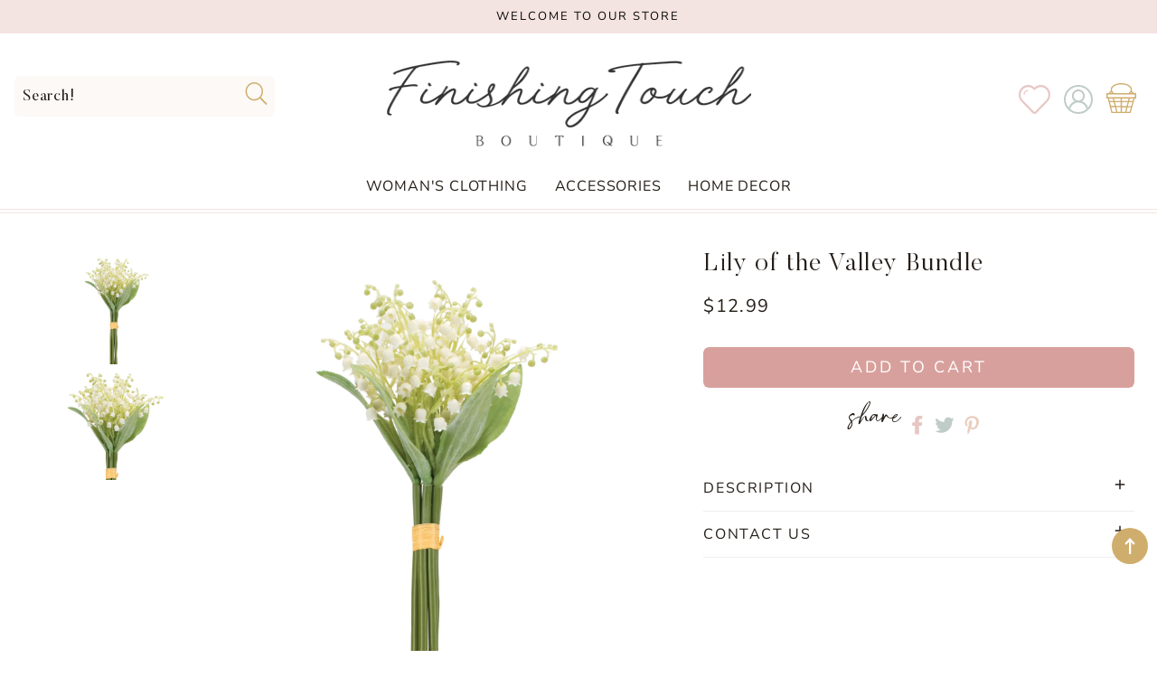

--- FILE ---
content_type: text/html; charset=utf-8
request_url: https://finishingtouchboutique.shop/products/lily-of-the-valley-bundle
body_size: 29688
content:
<!doctype html>
<html class="no-js" lang="en">
  <head>
    <meta charset="utf-8">
    <meta http-equiv="X-UA-Compatible" content="IE=edge">
    <meta name="viewport" content="width=device-width,initial-scale=1">
    <meta name="theme-color" content="">
    <link rel="canonical" href="https://finishingtouchboutique.shop/products/lily-of-the-valley-bundle">
    <link rel="preconnect" href="https://cdn.shopify.com" crossorigin><link rel="icon" type="image/png" href="//finishingtouchboutique.shop/cdn/shop/files/fav_32x32.png?v=1694309045"><link rel="preconnect" href="https://fonts.shopifycdn.com" crossorigin><link rel="dns-prefetch" href="https://productreviews.shopifycdn.com">

    <title>
      Lily of the Valley Bundle
 &ndash; Finishing Touch Boutique Shop</title>

    
      <meta name="description" content="Lily of the Valley Bundle 11.5”H Polyester/Plastic">
    

    




<script type="application/ld+json">
{
  "@context": "http://schema.org/",
  "@type": "Product",
  "name": "Lily of the Valley Bundle",
  "url": "https://finishingtouchboutique.shop/products/lily-of-the-valley-bundle",
  
    "sku": "48053795422515",
  
  
  
  
    "productID": "8944645734707",
  "brand": {
    "@type": "Thing",
    "name": "Finishing Touch Boutique Shop"
  },
  "description": "Lily of the Valley Bundle 11.5”H Polyester/Plastic",
  "image": "https://finishingtouchboutique.shop/cdn/shop/files/92585__1_grande.jpg?v=1707753190",
  
  
    "offers": 
      {
        "@type" : "Offer",
        "priceCurrency": "USD",
        "price": "12.99",
        "itemCondition" : "http://schema.org/NewCondition",
        "availability" : "http://schema.org/InStock",
        "url" : "https://finishingtouchboutique.shop/products/lily-of-the-valley-bundle?variant=48053795422515",


            
              "image": "https://finishingtouchboutique.shop/cdn/shop/files/92585__1_grande.jpg?v=1707753190",
            
            
              "name" : "Lily of the Valley Bundle",
            
            
            
            
            
              "sku": "48053795422515",
            
            
            "description" : "Lily of the Valley Bundle 11.5”H Polyester/Plastic",
            
          "priceValidUntil": "2027-01-20"

      }

      
      





      
    

    
  
}
</script>
<script type="application/ld+json">
{
  "@context": "http://schema.org/",
  "@type": "BreadcrumbList",
  "itemListElement": [{
    "@type": "ListItem",
    "position": 1,
    "name": "Home",
    "item": "https://finishingtouchboutique.shop"
  },
  
  {
    "@type": "ListItem",
    "position": 2,
    "name": "Lily of the Valley Bundle",
    "item": "https://finishingtouchboutique.shop/products/lily-of-the-valley-bundle"
  }
  
  ]
}
</script>

    
<link rel="preconnect" href="https://fonts.googleapis.com">
<link rel="preconnect" href="https://fonts.gstatic.com" crossorigin>
<link href="https://fonts.googleapis.com/css2?family=Nunito+Sans:opsz,wght@6..12,300;6..12,400;6..12,500;6..12,600&display=swap" rel="stylesheet"> 
    
     <link href="//finishingtouchboutique.shop/cdn/shop/t/3/assets/base.css?v=113829993919333327851692411742" rel="stylesheet" type="text/css" media="all" />
    <link href="//finishingtouchboutique.shop/cdn/shop/t/3/assets/custom.css?v=119782898876280451331692411743" rel="stylesheet" type="text/css" media="all" />

    <script>window.performance && window.performance.mark && window.performance.mark('shopify.content_for_header.start');</script><meta name="google-site-verification" content="CluoCZi8v64jfiMn8hH09N_ihCuFwAxcXSM3aE3Oj9E">
<meta name="facebook-domain-verification" content="o2b4i0ew6accefdn22eiivy5i3zau5">
<meta id="shopify-digital-wallet" name="shopify-digital-wallet" content="/76197888307/digital_wallets/dialog">
<meta name="shopify-checkout-api-token" content="c9622910d364ef6c544338d6bd08dea4">
<link rel="alternate" type="application/json+oembed" href="https://finishingtouchboutique.shop/products/lily-of-the-valley-bundle.oembed">
<script async="async" src="/checkouts/internal/preloads.js?locale=en-US"></script>
<link rel="preconnect" href="https://shop.app" crossorigin="anonymous">
<script async="async" src="https://shop.app/checkouts/internal/preloads.js?locale=en-US&shop_id=76197888307" crossorigin="anonymous"></script>
<script id="apple-pay-shop-capabilities" type="application/json">{"shopId":76197888307,"countryCode":"US","currencyCode":"USD","merchantCapabilities":["supports3DS"],"merchantId":"gid:\/\/shopify\/Shop\/76197888307","merchantName":"Finishing Touch Boutique Shop","requiredBillingContactFields":["postalAddress","email"],"requiredShippingContactFields":["postalAddress","email"],"shippingType":"shipping","supportedNetworks":["visa","masterCard","amex","discover","elo","jcb"],"total":{"type":"pending","label":"Finishing Touch Boutique Shop","amount":"1.00"},"shopifyPaymentsEnabled":true,"supportsSubscriptions":true}</script>
<script id="shopify-features" type="application/json">{"accessToken":"c9622910d364ef6c544338d6bd08dea4","betas":["rich-media-storefront-analytics"],"domain":"finishingtouchboutique.shop","predictiveSearch":true,"shopId":76197888307,"locale":"en"}</script>
<script>var Shopify = Shopify || {};
Shopify.shop = "finishing-touch-boutique-shop.myshopify.com";
Shopify.locale = "en";
Shopify.currency = {"active":"USD","rate":"1.0"};
Shopify.country = "US";
Shopify.theme = {"name":"Custom Finishing Touch","id":158466277683,"schema_name":"Custom Finishing Touch","schema_version":"9.1","theme_store_id":null,"role":"main"};
Shopify.theme.handle = "null";
Shopify.theme.style = {"id":null,"handle":null};
Shopify.cdnHost = "finishingtouchboutique.shop/cdn";
Shopify.routes = Shopify.routes || {};
Shopify.routes.root = "/";</script>
<script type="module">!function(o){(o.Shopify=o.Shopify||{}).modules=!0}(window);</script>
<script>!function(o){function n(){var o=[];function n(){o.push(Array.prototype.slice.apply(arguments))}return n.q=o,n}var t=o.Shopify=o.Shopify||{};t.loadFeatures=n(),t.autoloadFeatures=n()}(window);</script>
<script>
  window.ShopifyPay = window.ShopifyPay || {};
  window.ShopifyPay.apiHost = "shop.app\/pay";
  window.ShopifyPay.redirectState = null;
</script>
<script id="shop-js-analytics" type="application/json">{"pageType":"product"}</script>
<script defer="defer" async type="module" src="//finishingtouchboutique.shop/cdn/shopifycloud/shop-js/modules/v2/client.init-shop-cart-sync_BApSsMSl.en.esm.js"></script>
<script defer="defer" async type="module" src="//finishingtouchboutique.shop/cdn/shopifycloud/shop-js/modules/v2/chunk.common_CBoos6YZ.esm.js"></script>
<script type="module">
  await import("//finishingtouchboutique.shop/cdn/shopifycloud/shop-js/modules/v2/client.init-shop-cart-sync_BApSsMSl.en.esm.js");
await import("//finishingtouchboutique.shop/cdn/shopifycloud/shop-js/modules/v2/chunk.common_CBoos6YZ.esm.js");

  window.Shopify.SignInWithShop?.initShopCartSync?.({"fedCMEnabled":true,"windoidEnabled":true});

</script>
<script defer="defer" async type="module" src="//finishingtouchboutique.shop/cdn/shopifycloud/shop-js/modules/v2/client.payment-terms_BHOWV7U_.en.esm.js"></script>
<script defer="defer" async type="module" src="//finishingtouchboutique.shop/cdn/shopifycloud/shop-js/modules/v2/chunk.common_CBoos6YZ.esm.js"></script>
<script defer="defer" async type="module" src="//finishingtouchboutique.shop/cdn/shopifycloud/shop-js/modules/v2/chunk.modal_Bu1hFZFC.esm.js"></script>
<script type="module">
  await import("//finishingtouchboutique.shop/cdn/shopifycloud/shop-js/modules/v2/client.payment-terms_BHOWV7U_.en.esm.js");
await import("//finishingtouchboutique.shop/cdn/shopifycloud/shop-js/modules/v2/chunk.common_CBoos6YZ.esm.js");
await import("//finishingtouchboutique.shop/cdn/shopifycloud/shop-js/modules/v2/chunk.modal_Bu1hFZFC.esm.js");

  
</script>
<script>
  window.Shopify = window.Shopify || {};
  if (!window.Shopify.featureAssets) window.Shopify.featureAssets = {};
  window.Shopify.featureAssets['shop-js'] = {"shop-cart-sync":["modules/v2/client.shop-cart-sync_DJczDl9f.en.esm.js","modules/v2/chunk.common_CBoos6YZ.esm.js"],"init-fed-cm":["modules/v2/client.init-fed-cm_BzwGC0Wi.en.esm.js","modules/v2/chunk.common_CBoos6YZ.esm.js"],"init-windoid":["modules/v2/client.init-windoid_BS26ThXS.en.esm.js","modules/v2/chunk.common_CBoos6YZ.esm.js"],"shop-cash-offers":["modules/v2/client.shop-cash-offers_DthCPNIO.en.esm.js","modules/v2/chunk.common_CBoos6YZ.esm.js","modules/v2/chunk.modal_Bu1hFZFC.esm.js"],"shop-button":["modules/v2/client.shop-button_D_JX508o.en.esm.js","modules/v2/chunk.common_CBoos6YZ.esm.js"],"init-shop-email-lookup-coordinator":["modules/v2/client.init-shop-email-lookup-coordinator_DFwWcvrS.en.esm.js","modules/v2/chunk.common_CBoos6YZ.esm.js"],"shop-toast-manager":["modules/v2/client.shop-toast-manager_tEhgP2F9.en.esm.js","modules/v2/chunk.common_CBoos6YZ.esm.js"],"shop-login-button":["modules/v2/client.shop-login-button_DwLgFT0K.en.esm.js","modules/v2/chunk.common_CBoos6YZ.esm.js","modules/v2/chunk.modal_Bu1hFZFC.esm.js"],"avatar":["modules/v2/client.avatar_BTnouDA3.en.esm.js"],"init-shop-cart-sync":["modules/v2/client.init-shop-cart-sync_BApSsMSl.en.esm.js","modules/v2/chunk.common_CBoos6YZ.esm.js"],"pay-button":["modules/v2/client.pay-button_BuNmcIr_.en.esm.js","modules/v2/chunk.common_CBoos6YZ.esm.js"],"init-shop-for-new-customer-accounts":["modules/v2/client.init-shop-for-new-customer-accounts_DrjXSI53.en.esm.js","modules/v2/client.shop-login-button_DwLgFT0K.en.esm.js","modules/v2/chunk.common_CBoos6YZ.esm.js","modules/v2/chunk.modal_Bu1hFZFC.esm.js"],"init-customer-accounts-sign-up":["modules/v2/client.init-customer-accounts-sign-up_TlVCiykN.en.esm.js","modules/v2/client.shop-login-button_DwLgFT0K.en.esm.js","modules/v2/chunk.common_CBoos6YZ.esm.js","modules/v2/chunk.modal_Bu1hFZFC.esm.js"],"shop-follow-button":["modules/v2/client.shop-follow-button_C5D3XtBb.en.esm.js","modules/v2/chunk.common_CBoos6YZ.esm.js","modules/v2/chunk.modal_Bu1hFZFC.esm.js"],"checkout-modal":["modules/v2/client.checkout-modal_8TC_1FUY.en.esm.js","modules/v2/chunk.common_CBoos6YZ.esm.js","modules/v2/chunk.modal_Bu1hFZFC.esm.js"],"init-customer-accounts":["modules/v2/client.init-customer-accounts_C0Oh2ljF.en.esm.js","modules/v2/client.shop-login-button_DwLgFT0K.en.esm.js","modules/v2/chunk.common_CBoos6YZ.esm.js","modules/v2/chunk.modal_Bu1hFZFC.esm.js"],"lead-capture":["modules/v2/client.lead-capture_Cq0gfm7I.en.esm.js","modules/v2/chunk.common_CBoos6YZ.esm.js","modules/v2/chunk.modal_Bu1hFZFC.esm.js"],"shop-login":["modules/v2/client.shop-login_BmtnoEUo.en.esm.js","modules/v2/chunk.common_CBoos6YZ.esm.js","modules/v2/chunk.modal_Bu1hFZFC.esm.js"],"payment-terms":["modules/v2/client.payment-terms_BHOWV7U_.en.esm.js","modules/v2/chunk.common_CBoos6YZ.esm.js","modules/v2/chunk.modal_Bu1hFZFC.esm.js"]};
</script>
<script>(function() {
  var isLoaded = false;
  function asyncLoad() {
    if (isLoaded) return;
    isLoaded = true;
    var urls = ["https:\/\/cdn.nfcube.com\/instafeed-135bc51481dab9d825d266e5ea38a76a.js?shop=finishing-touch-boutique-shop.myshopify.com"];
    for (var i = 0; i < urls.length; i++) {
      var s = document.createElement('script');
      s.type = 'text/javascript';
      s.async = true;
      s.src = urls[i];
      var x = document.getElementsByTagName('script')[0];
      x.parentNode.insertBefore(s, x);
    }
  };
  if(window.attachEvent) {
    window.attachEvent('onload', asyncLoad);
  } else {
    window.addEventListener('load', asyncLoad, false);
  }
})();</script>
<script id="__st">var __st={"a":76197888307,"offset":-18000,"reqid":"5dee7d6b-45b9-474d-b806-f9c7e7e694a4-1768905608","pageurl":"finishingtouchboutique.shop\/products\/lily-of-the-valley-bundle","u":"2cd6dbcf608c","p":"product","rtyp":"product","rid":8944645734707};</script>
<script>window.ShopifyPaypalV4VisibilityTracking = true;</script>
<script id="captcha-bootstrap">!function(){'use strict';const t='contact',e='account',n='new_comment',o=[[t,t],['blogs',n],['comments',n],[t,'customer']],c=[[e,'customer_login'],[e,'guest_login'],[e,'recover_customer_password'],[e,'create_customer']],r=t=>t.map((([t,e])=>`form[action*='/${t}']:not([data-nocaptcha='true']) input[name='form_type'][value='${e}']`)).join(','),a=t=>()=>t?[...document.querySelectorAll(t)].map((t=>t.form)):[];function s(){const t=[...o],e=r(t);return a(e)}const i='password',u='form_key',d=['recaptcha-v3-token','g-recaptcha-response','h-captcha-response',i],f=()=>{try{return window.sessionStorage}catch{return}},m='__shopify_v',_=t=>t.elements[u];function p(t,e,n=!1){try{const o=window.sessionStorage,c=JSON.parse(o.getItem(e)),{data:r}=function(t){const{data:e,action:n}=t;return t[m]||n?{data:e,action:n}:{data:t,action:n}}(c);for(const[e,n]of Object.entries(r))t.elements[e]&&(t.elements[e].value=n);n&&o.removeItem(e)}catch(o){console.error('form repopulation failed',{error:o})}}const l='form_type',E='cptcha';function T(t){t.dataset[E]=!0}const w=window,h=w.document,L='Shopify',v='ce_forms',y='captcha';let A=!1;((t,e)=>{const n=(g='f06e6c50-85a8-45c8-87d0-21a2b65856fe',I='https://cdn.shopify.com/shopifycloud/storefront-forms-hcaptcha/ce_storefront_forms_captcha_hcaptcha.v1.5.2.iife.js',D={infoText:'Protected by hCaptcha',privacyText:'Privacy',termsText:'Terms'},(t,e,n)=>{const o=w[L][v],c=o.bindForm;if(c)return c(t,g,e,D).then(n);var r;o.q.push([[t,g,e,D],n]),r=I,A||(h.body.append(Object.assign(h.createElement('script'),{id:'captcha-provider',async:!0,src:r})),A=!0)});var g,I,D;w[L]=w[L]||{},w[L][v]=w[L][v]||{},w[L][v].q=[],w[L][y]=w[L][y]||{},w[L][y].protect=function(t,e){n(t,void 0,e),T(t)},Object.freeze(w[L][y]),function(t,e,n,w,h,L){const[v,y,A,g]=function(t,e,n){const i=e?o:[],u=t?c:[],d=[...i,...u],f=r(d),m=r(i),_=r(d.filter((([t,e])=>n.includes(e))));return[a(f),a(m),a(_),s()]}(w,h,L),I=t=>{const e=t.target;return e instanceof HTMLFormElement?e:e&&e.form},D=t=>v().includes(t);t.addEventListener('submit',(t=>{const e=I(t);if(!e)return;const n=D(e)&&!e.dataset.hcaptchaBound&&!e.dataset.recaptchaBound,o=_(e),c=g().includes(e)&&(!o||!o.value);(n||c)&&t.preventDefault(),c&&!n&&(function(t){try{if(!f())return;!function(t){const e=f();if(!e)return;const n=_(t);if(!n)return;const o=n.value;o&&e.removeItem(o)}(t);const e=Array.from(Array(32),(()=>Math.random().toString(36)[2])).join('');!function(t,e){_(t)||t.append(Object.assign(document.createElement('input'),{type:'hidden',name:u})),t.elements[u].value=e}(t,e),function(t,e){const n=f();if(!n)return;const o=[...t.querySelectorAll(`input[type='${i}']`)].map((({name:t})=>t)),c=[...d,...o],r={};for(const[a,s]of new FormData(t).entries())c.includes(a)||(r[a]=s);n.setItem(e,JSON.stringify({[m]:1,action:t.action,data:r}))}(t,e)}catch(e){console.error('failed to persist form',e)}}(e),e.submit())}));const S=(t,e)=>{t&&!t.dataset[E]&&(n(t,e.some((e=>e===t))),T(t))};for(const o of['focusin','change'])t.addEventListener(o,(t=>{const e=I(t);D(e)&&S(e,y())}));const B=e.get('form_key'),M=e.get(l),P=B&&M;t.addEventListener('DOMContentLoaded',(()=>{const t=y();if(P)for(const e of t)e.elements[l].value===M&&p(e,B);[...new Set([...A(),...v().filter((t=>'true'===t.dataset.shopifyCaptcha))])].forEach((e=>S(e,t)))}))}(h,new URLSearchParams(w.location.search),n,t,e,['guest_login'])})(!0,!0)}();</script>
<script integrity="sha256-4kQ18oKyAcykRKYeNunJcIwy7WH5gtpwJnB7kiuLZ1E=" data-source-attribution="shopify.loadfeatures" defer="defer" src="//finishingtouchboutique.shop/cdn/shopifycloud/storefront/assets/storefront/load_feature-a0a9edcb.js" crossorigin="anonymous"></script>
<script crossorigin="anonymous" defer="defer" src="//finishingtouchboutique.shop/cdn/shopifycloud/storefront/assets/shopify_pay/storefront-65b4c6d7.js?v=20250812"></script>
<script data-source-attribution="shopify.dynamic_checkout.dynamic.init">var Shopify=Shopify||{};Shopify.PaymentButton=Shopify.PaymentButton||{isStorefrontPortableWallets:!0,init:function(){window.Shopify.PaymentButton.init=function(){};var t=document.createElement("script");t.src="https://finishingtouchboutique.shop/cdn/shopifycloud/portable-wallets/latest/portable-wallets.en.js",t.type="module",document.head.appendChild(t)}};
</script>
<script data-source-attribution="shopify.dynamic_checkout.buyer_consent">
  function portableWalletsHideBuyerConsent(e){var t=document.getElementById("shopify-buyer-consent"),n=document.getElementById("shopify-subscription-policy-button");t&&n&&(t.classList.add("hidden"),t.setAttribute("aria-hidden","true"),n.removeEventListener("click",e))}function portableWalletsShowBuyerConsent(e){var t=document.getElementById("shopify-buyer-consent"),n=document.getElementById("shopify-subscription-policy-button");t&&n&&(t.classList.remove("hidden"),t.removeAttribute("aria-hidden"),n.addEventListener("click",e))}window.Shopify?.PaymentButton&&(window.Shopify.PaymentButton.hideBuyerConsent=portableWalletsHideBuyerConsent,window.Shopify.PaymentButton.showBuyerConsent=portableWalletsShowBuyerConsent);
</script>
<script data-source-attribution="shopify.dynamic_checkout.cart.bootstrap">document.addEventListener("DOMContentLoaded",(function(){function t(){return document.querySelector("shopify-accelerated-checkout-cart, shopify-accelerated-checkout")}if(t())Shopify.PaymentButton.init();else{new MutationObserver((function(e,n){t()&&(Shopify.PaymentButton.init(),n.disconnect())})).observe(document.body,{childList:!0,subtree:!0})}}));
</script>
<link id="shopify-accelerated-checkout-styles" rel="stylesheet" media="screen" href="https://finishingtouchboutique.shop/cdn/shopifycloud/portable-wallets/latest/accelerated-checkout-backwards-compat.css" crossorigin="anonymous">
<style id="shopify-accelerated-checkout-cart">
        #shopify-buyer-consent {
  margin-top: 1em;
  display: inline-block;
  width: 100%;
}

#shopify-buyer-consent.hidden {
  display: none;
}

#shopify-subscription-policy-button {
  background: none;
  border: none;
  padding: 0;
  text-decoration: underline;
  font-size: inherit;
  cursor: pointer;
}

#shopify-subscription-policy-button::before {
  box-shadow: none;
}

      </style>
<script id="sections-script" data-sections="footer" defer="defer" src="//finishingtouchboutique.shop/cdn/shop/t/3/compiled_assets/scripts.js?v=534"></script>
<script>window.performance && window.performance.mark && window.performance.mark('shopify.content_for_header.end');</script>


    <style data-shopify>
      @font-face {
  font-family: "Nunito Sans";
  font-weight: 400;
  font-style: normal;
  font-display: swap;
  src: url("//finishingtouchboutique.shop/cdn/fonts/nunito_sans/nunitosans_n4.0276fe080df0ca4e6a22d9cb55aed3ed5ba6b1da.woff2") format("woff2"),
       url("//finishingtouchboutique.shop/cdn/fonts/nunito_sans/nunitosans_n4.b4964bee2f5e7fd9c3826447e73afe2baad607b7.woff") format("woff");
}

      
      
      @font-face {
  font-family: "Nunito Sans";
  font-weight: 400;
  font-style: normal;
  font-display: swap;
  src: url("//finishingtouchboutique.shop/cdn/fonts/nunito_sans/nunitosans_n4.0276fe080df0ca4e6a22d9cb55aed3ed5ba6b1da.woff2") format("woff2"),
       url("//finishingtouchboutique.shop/cdn/fonts/nunito_sans/nunitosans_n4.b4964bee2f5e7fd9c3826447e73afe2baad607b7.woff") format("woff");
}


      :root {
        --font-body-family: "Nunito Sans", sans-serif;
        --font-body-style: normal;
        --font-body-weight: 400;

        --font-heading-family: Butler, sans-serif;
        --font-heading-style: normal;
        --font-heading-weight: 400;

            --font-body-scale: 1.0;
        --font-heading-scale: 1.0;
        --color-base-text: 37, 30, 24;
        --color-shadow: 37, 30, 24;
        --color-base-background-1: 255, 255, 255;
        --color-base-background-2: 247, 247, 246;
        --color-base-solid-button-labels: 255, 255, 255;
        --color-base-outline-button-labels: 37, 30, 24;
        --color-base-accent-1: 232, 199, 195;
        --color-base-accent-2: 207, 174, 109;
        --payment-terms-background-color: #ffffff;

        --gradient-base-background-1: #ffffff;
        --gradient-base-background-2: #f7f7f6;
        --gradient-base-accent-1: #e8c7c3;
        --gradient-base-accent-2: #cfae6d;
         --accent-2: #cfae6d;
    
            --media-padding: px;
        --media-border-opacity: 0.0;
        --media-border-width: 0px;
        --media-radius: 0px;
        --media-shadow-opacity: 0.0;
        --media-shadow-horizontal-offset: 0px;
        --media-shadow-vertical-offset: 0px;
        --media-shadow-blur-radius: 0px;
    
    
    
        --page-width: 1400px;
        --page-width-margin: 0rem;
            --card-image-padding: 0.0rem;
        --card-corner-radius: 0.0rem;
        --card-text-alignment: center;
        --card-border-width: 0.0rem;
        --card-border-opacity: 0.0;
        --card-shadow-opacity: 0.0;
        --card-shadow-horizontal-offset: 0.0rem;
        --card-shadow-vertical-offset: 0.0rem;
        --card-shadow-blur-radius: 0.0rem;
        --badge-corner-radius: 4.0rem;
        --popup-border-width: 1px;
        --popup-border-opacity: 0.1;
        --popup-corner-radius: 0px;
        --popup-shadow-opacity: 0.0;
        --popup-shadow-horizontal-offset: 0px;
        --popup-shadow-vertical-offset: 0px;
        --popup-shadow-blur-radius: 0px;
        --drawer-border-width: 1px;
        --drawer-border-opacity: 0.1;
        --drawer-shadow-opacity: 0.0;
        --drawer-shadow-horizontal-offset: 0px;
        --drawer-shadow-vertical-offset: 0px;
        --drawer-shadow-blur-radius: 0px;
        --spacing-sections-desktop: 0px;
        --spacing-sections-mobile: 0px;
        --grid-desktop-vertical-spacing: 20px;
        --grid-desktop-horizontal-spacing: 20px;
        --grid-mobile-vertical-spacing: 10px;
        --grid-mobile-horizontal-spacing: 10px;
        --text-boxes-border-opacity: 0.0;
        --text-boxes-border-width: 0px;
        --text-boxes-radius: 0px;
        --text-boxes-shadow-opacity: 0.0;
        --text-boxes-shadow-horizontal-offset: 0px;
        --text-boxes-shadow-vertical-offset: 0px;
        --text-boxes-shadow-blur-radius: 0px;
        --buttons-radius: 6px;
        --buttons-radius-outset: 6px;
        --buttons-border-width: 0px;
        --buttons-border-opacity: 0.0;
        --buttons-shadow-opacity: 0.0;
        --buttons-shadow-horizontal-offset: 0px;
        --buttons-shadow-vertical-offset: 0px;
        --buttons-shadow-blur-radius: 0px;
        --buttons-border-offset: 0.3px;
        --inputs-radius: 6px;
        --inputs-border-width: 1px;
        --inputs-border-opacity: 0.0;
        --inputs-shadow-opacity: 0.0;
        --inputs-shadow-horizontal-offset: 0px;
        --inputs-margin-offset: 0px;
        --inputs-shadow-vertical-offset: 0px;
        --inputs-shadow-blur-radius: 0px;
        --inputs-radius-outset: 7px;
        --variant-pills-radius: 6px;
        --variant-pills-border-width: 1px;
        --variant-pills-border-opacity: 0.55;
        --variant-pills-shadow-opacity: 0.0;
        --variant-pills-shadow-horizontal-offset: 0px;
        --variant-pills-shadow-vertical-offset: 0px;
        --variant-pills-shadow-blur-radius: 0px;
      }

      *,
      *::before,
      *::after {
        box-sizing: inherit;
      }

      html {
        box-sizing: border-box;
           font-size: calc(var(--font-body-scale) * 62.5%);
        height: 100%;
      }

      body {
        display: grid;
        grid-template-rows: auto auto 1fr auto;
        grid-template-columns: 100%;
        min-height: 100%;
        margin: 0;
        font-size: 1.5rem;
        letter-spacing: 0rem;
        line-height: calc(1 + 0.8 / var(--font-body-scale));
        font-family: var(--font-body-family);
        font-style: var(--font-body-style);
        font-weight: var(--font-body-weight);
      }

      @media screen and (min-width: 750px) {
        body {
          font-size: 1.6rem;
        }
      }

    </style>
        <!-- Font / Search Stylesheets --><link rel="preload" as="font" href="//finishingtouchboutique.shop/cdn/fonts/nunito_sans/nunitosans_n4.0276fe080df0ca4e6a22d9cb55aed3ed5ba6b1da.woff2" type="font/woff2" crossorigin><link rel="preload" as="font" href="//finishingtouchboutique.shop/cdn/fonts/nunito_sans/nunitosans_n4.0276fe080df0ca4e6a22d9cb55aed3ed5ba6b1da.woff2" type="font/woff2" crossorigin><link rel="stylesheet" href="//finishingtouchboutique.shop/cdn/shop/t/3/assets/component-predictive-search.css?v=172253362583299334661692411743" media="print" onload="this.media='all'"><script src="//finishingtouchboutique.shop/cdn/shop/t/3/assets/jquery-3.6.0.js?v=115860211936397945481692411744" defer="defer"></script>
    <script src="//finishingtouchboutique.shop/cdn/shop/t/3/assets/global.js?v=129181453803272537601692411744" defer="defer"></script>
    <script src="//finishingtouchboutique.shop/cdn/shop/t/3/assets/main-df.js?v=66182679768464518701692411744"></script>
        
    <script>document.documentElement.className = document.documentElement.className.replace('no-js', 'js');
    if (Shopify.designMode) {
      document.documentElement.classList.add('shopify-design-mode');
    }
    </script>
  <meta property="og:image" content="https://cdn.shopify.com/s/files/1/0761/9788/8307/files/92585__1.jpg?v=1707753190" />
<meta property="og:image:secure_url" content="https://cdn.shopify.com/s/files/1/0761/9788/8307/files/92585__1.jpg?v=1707753190" />
<meta property="og:image:width" content="2000" />
<meta property="og:image:height" content="2000" />
<link href="https://monorail-edge.shopifysvc.com" rel="dns-prefetch">
<script>(function(){if ("sendBeacon" in navigator && "performance" in window) {try {var session_token_from_headers = performance.getEntriesByType('navigation')[0].serverTiming.find(x => x.name == '_s').description;} catch {var session_token_from_headers = undefined;}var session_cookie_matches = document.cookie.match(/_shopify_s=([^;]*)/);var session_token_from_cookie = session_cookie_matches && session_cookie_matches.length === 2 ? session_cookie_matches[1] : "";var session_token = session_token_from_headers || session_token_from_cookie || "";function handle_abandonment_event(e) {var entries = performance.getEntries().filter(function(entry) {return /monorail-edge.shopifysvc.com/.test(entry.name);});if (!window.abandonment_tracked && entries.length === 0) {window.abandonment_tracked = true;var currentMs = Date.now();var navigation_start = performance.timing.navigationStart;var payload = {shop_id: 76197888307,url: window.location.href,navigation_start,duration: currentMs - navigation_start,session_token,page_type: "product"};window.navigator.sendBeacon("https://monorail-edge.shopifysvc.com/v1/produce", JSON.stringify({schema_id: "online_store_buyer_site_abandonment/1.1",payload: payload,metadata: {event_created_at_ms: currentMs,event_sent_at_ms: currentMs}}));}}window.addEventListener('pagehide', handle_abandonment_event);}}());</script>
<script id="web-pixels-manager-setup">(function e(e,d,r,n,o){if(void 0===o&&(o={}),!Boolean(null===(a=null===(i=window.Shopify)||void 0===i?void 0:i.analytics)||void 0===a?void 0:a.replayQueue)){var i,a;window.Shopify=window.Shopify||{};var t=window.Shopify;t.analytics=t.analytics||{};var s=t.analytics;s.replayQueue=[],s.publish=function(e,d,r){return s.replayQueue.push([e,d,r]),!0};try{self.performance.mark("wpm:start")}catch(e){}var l=function(){var e={modern:/Edge?\/(1{2}[4-9]|1[2-9]\d|[2-9]\d{2}|\d{4,})\.\d+(\.\d+|)|Firefox\/(1{2}[4-9]|1[2-9]\d|[2-9]\d{2}|\d{4,})\.\d+(\.\d+|)|Chrom(ium|e)\/(9{2}|\d{3,})\.\d+(\.\d+|)|(Maci|X1{2}).+ Version\/(15\.\d+|(1[6-9]|[2-9]\d|\d{3,})\.\d+)([,.]\d+|)( \(\w+\)|)( Mobile\/\w+|) Safari\/|Chrome.+OPR\/(9{2}|\d{3,})\.\d+\.\d+|(CPU[ +]OS|iPhone[ +]OS|CPU[ +]iPhone|CPU IPhone OS|CPU iPad OS)[ +]+(15[._]\d+|(1[6-9]|[2-9]\d|\d{3,})[._]\d+)([._]\d+|)|Android:?[ /-](13[3-9]|1[4-9]\d|[2-9]\d{2}|\d{4,})(\.\d+|)(\.\d+|)|Android.+Firefox\/(13[5-9]|1[4-9]\d|[2-9]\d{2}|\d{4,})\.\d+(\.\d+|)|Android.+Chrom(ium|e)\/(13[3-9]|1[4-9]\d|[2-9]\d{2}|\d{4,})\.\d+(\.\d+|)|SamsungBrowser\/([2-9]\d|\d{3,})\.\d+/,legacy:/Edge?\/(1[6-9]|[2-9]\d|\d{3,})\.\d+(\.\d+|)|Firefox\/(5[4-9]|[6-9]\d|\d{3,})\.\d+(\.\d+|)|Chrom(ium|e)\/(5[1-9]|[6-9]\d|\d{3,})\.\d+(\.\d+|)([\d.]+$|.*Safari\/(?![\d.]+ Edge\/[\d.]+$))|(Maci|X1{2}).+ Version\/(10\.\d+|(1[1-9]|[2-9]\d|\d{3,})\.\d+)([,.]\d+|)( \(\w+\)|)( Mobile\/\w+|) Safari\/|Chrome.+OPR\/(3[89]|[4-9]\d|\d{3,})\.\d+\.\d+|(CPU[ +]OS|iPhone[ +]OS|CPU[ +]iPhone|CPU IPhone OS|CPU iPad OS)[ +]+(10[._]\d+|(1[1-9]|[2-9]\d|\d{3,})[._]\d+)([._]\d+|)|Android:?[ /-](13[3-9]|1[4-9]\d|[2-9]\d{2}|\d{4,})(\.\d+|)(\.\d+|)|Mobile Safari.+OPR\/([89]\d|\d{3,})\.\d+\.\d+|Android.+Firefox\/(13[5-9]|1[4-9]\d|[2-9]\d{2}|\d{4,})\.\d+(\.\d+|)|Android.+Chrom(ium|e)\/(13[3-9]|1[4-9]\d|[2-9]\d{2}|\d{4,})\.\d+(\.\d+|)|Android.+(UC? ?Browser|UCWEB|U3)[ /]?(15\.([5-9]|\d{2,})|(1[6-9]|[2-9]\d|\d{3,})\.\d+)\.\d+|SamsungBrowser\/(5\.\d+|([6-9]|\d{2,})\.\d+)|Android.+MQ{2}Browser\/(14(\.(9|\d{2,})|)|(1[5-9]|[2-9]\d|\d{3,})(\.\d+|))(\.\d+|)|K[Aa][Ii]OS\/(3\.\d+|([4-9]|\d{2,})\.\d+)(\.\d+|)/},d=e.modern,r=e.legacy,n=navigator.userAgent;return n.match(d)?"modern":n.match(r)?"legacy":"unknown"}(),u="modern"===l?"modern":"legacy",c=(null!=n?n:{modern:"",legacy:""})[u],f=function(e){return[e.baseUrl,"/wpm","/b",e.hashVersion,"modern"===e.buildTarget?"m":"l",".js"].join("")}({baseUrl:d,hashVersion:r,buildTarget:u}),m=function(e){var d=e.version,r=e.bundleTarget,n=e.surface,o=e.pageUrl,i=e.monorailEndpoint;return{emit:function(e){var a=e.status,t=e.errorMsg,s=(new Date).getTime(),l=JSON.stringify({metadata:{event_sent_at_ms:s},events:[{schema_id:"web_pixels_manager_load/3.1",payload:{version:d,bundle_target:r,page_url:o,status:a,surface:n,error_msg:t},metadata:{event_created_at_ms:s}}]});if(!i)return console&&console.warn&&console.warn("[Web Pixels Manager] No Monorail endpoint provided, skipping logging."),!1;try{return self.navigator.sendBeacon.bind(self.navigator)(i,l)}catch(e){}var u=new XMLHttpRequest;try{return u.open("POST",i,!0),u.setRequestHeader("Content-Type","text/plain"),u.send(l),!0}catch(e){return console&&console.warn&&console.warn("[Web Pixels Manager] Got an unhandled error while logging to Monorail."),!1}}}}({version:r,bundleTarget:l,surface:e.surface,pageUrl:self.location.href,monorailEndpoint:e.monorailEndpoint});try{o.browserTarget=l,function(e){var d=e.src,r=e.async,n=void 0===r||r,o=e.onload,i=e.onerror,a=e.sri,t=e.scriptDataAttributes,s=void 0===t?{}:t,l=document.createElement("script"),u=document.querySelector("head"),c=document.querySelector("body");if(l.async=n,l.src=d,a&&(l.integrity=a,l.crossOrigin="anonymous"),s)for(var f in s)if(Object.prototype.hasOwnProperty.call(s,f))try{l.dataset[f]=s[f]}catch(e){}if(o&&l.addEventListener("load",o),i&&l.addEventListener("error",i),u)u.appendChild(l);else{if(!c)throw new Error("Did not find a head or body element to append the script");c.appendChild(l)}}({src:f,async:!0,onload:function(){if(!function(){var e,d;return Boolean(null===(d=null===(e=window.Shopify)||void 0===e?void 0:e.analytics)||void 0===d?void 0:d.initialized)}()){var d=window.webPixelsManager.init(e)||void 0;if(d){var r=window.Shopify.analytics;r.replayQueue.forEach((function(e){var r=e[0],n=e[1],o=e[2];d.publishCustomEvent(r,n,o)})),r.replayQueue=[],r.publish=d.publishCustomEvent,r.visitor=d.visitor,r.initialized=!0}}},onerror:function(){return m.emit({status:"failed",errorMsg:"".concat(f," has failed to load")})},sri:function(e){var d=/^sha384-[A-Za-z0-9+/=]+$/;return"string"==typeof e&&d.test(e)}(c)?c:"",scriptDataAttributes:o}),m.emit({status:"loading"})}catch(e){m.emit({status:"failed",errorMsg:(null==e?void 0:e.message)||"Unknown error"})}}})({shopId: 76197888307,storefrontBaseUrl: "https://finishingtouchboutique.shop",extensionsBaseUrl: "https://extensions.shopifycdn.com/cdn/shopifycloud/web-pixels-manager",monorailEndpoint: "https://monorail-edge.shopifysvc.com/unstable/produce_batch",surface: "storefront-renderer",enabledBetaFlags: ["2dca8a86"],webPixelsConfigList: [{"id":"1494876467","configuration":"{\"pixel_id\":\"1455642275444422\",\"pixel_type\":\"facebook_pixel\"}","eventPayloadVersion":"v1","runtimeContext":"OPEN","scriptVersion":"ca16bc87fe92b6042fbaa3acc2fbdaa6","type":"APP","apiClientId":2329312,"privacyPurposes":["ANALYTICS","MARKETING","SALE_OF_DATA"],"dataSharingAdjustments":{"protectedCustomerApprovalScopes":["read_customer_address","read_customer_email","read_customer_name","read_customer_personal_data","read_customer_phone"]}},{"id":"shopify-app-pixel","configuration":"{}","eventPayloadVersion":"v1","runtimeContext":"STRICT","scriptVersion":"0450","apiClientId":"shopify-pixel","type":"APP","privacyPurposes":["ANALYTICS","MARKETING"]},{"id":"shopify-custom-pixel","eventPayloadVersion":"v1","runtimeContext":"LAX","scriptVersion":"0450","apiClientId":"shopify-pixel","type":"CUSTOM","privacyPurposes":["ANALYTICS","MARKETING"]}],isMerchantRequest: false,initData: {"shop":{"name":"Finishing Touch Boutique Shop","paymentSettings":{"currencyCode":"USD"},"myshopifyDomain":"finishing-touch-boutique-shop.myshopify.com","countryCode":"US","storefrontUrl":"https:\/\/finishingtouchboutique.shop"},"customer":null,"cart":null,"checkout":null,"productVariants":[{"price":{"amount":12.99,"currencyCode":"USD"},"product":{"title":"Lily of the Valley Bundle","vendor":"Finishing Touch Boutique Shop","id":"8944645734707","untranslatedTitle":"Lily of the Valley Bundle","url":"\/products\/lily-of-the-valley-bundle","type":""},"id":"48053795422515","image":{"src":"\/\/finishingtouchboutique.shop\/cdn\/shop\/files\/92585__1.jpg?v=1707753190"},"sku":"","title":"Default Title","untranslatedTitle":"Default Title"}],"purchasingCompany":null},},"https://finishingtouchboutique.shop/cdn","fcfee988w5aeb613cpc8e4bc33m6693e112",{"modern":"","legacy":""},{"shopId":"76197888307","storefrontBaseUrl":"https:\/\/finishingtouchboutique.shop","extensionBaseUrl":"https:\/\/extensions.shopifycdn.com\/cdn\/shopifycloud\/web-pixels-manager","surface":"storefront-renderer","enabledBetaFlags":"[\"2dca8a86\"]","isMerchantRequest":"false","hashVersion":"fcfee988w5aeb613cpc8e4bc33m6693e112","publish":"custom","events":"[[\"page_viewed\",{}],[\"product_viewed\",{\"productVariant\":{\"price\":{\"amount\":12.99,\"currencyCode\":\"USD\"},\"product\":{\"title\":\"Lily of the Valley Bundle\",\"vendor\":\"Finishing Touch Boutique Shop\",\"id\":\"8944645734707\",\"untranslatedTitle\":\"Lily of the Valley Bundle\",\"url\":\"\/products\/lily-of-the-valley-bundle\",\"type\":\"\"},\"id\":\"48053795422515\",\"image\":{\"src\":\"\/\/finishingtouchboutique.shop\/cdn\/shop\/files\/92585__1.jpg?v=1707753190\"},\"sku\":\"\",\"title\":\"Default Title\",\"untranslatedTitle\":\"Default Title\"}}]]"});</script><script>
  window.ShopifyAnalytics = window.ShopifyAnalytics || {};
  window.ShopifyAnalytics.meta = window.ShopifyAnalytics.meta || {};
  window.ShopifyAnalytics.meta.currency = 'USD';
  var meta = {"product":{"id":8944645734707,"gid":"gid:\/\/shopify\/Product\/8944645734707","vendor":"Finishing Touch Boutique Shop","type":"","handle":"lily-of-the-valley-bundle","variants":[{"id":48053795422515,"price":1299,"name":"Lily of the Valley Bundle","public_title":null,"sku":""}],"remote":false},"page":{"pageType":"product","resourceType":"product","resourceId":8944645734707,"requestId":"5dee7d6b-45b9-474d-b806-f9c7e7e694a4-1768905608"}};
  for (var attr in meta) {
    window.ShopifyAnalytics.meta[attr] = meta[attr];
  }
</script>
<script class="analytics">
  (function () {
    var customDocumentWrite = function(content) {
      var jquery = null;

      if (window.jQuery) {
        jquery = window.jQuery;
      } else if (window.Checkout && window.Checkout.$) {
        jquery = window.Checkout.$;
      }

      if (jquery) {
        jquery('body').append(content);
      }
    };

    var hasLoggedConversion = function(token) {
      if (token) {
        return document.cookie.indexOf('loggedConversion=' + token) !== -1;
      }
      return false;
    }

    var setCookieIfConversion = function(token) {
      if (token) {
        var twoMonthsFromNow = new Date(Date.now());
        twoMonthsFromNow.setMonth(twoMonthsFromNow.getMonth() + 2);

        document.cookie = 'loggedConversion=' + token + '; expires=' + twoMonthsFromNow;
      }
    }

    var trekkie = window.ShopifyAnalytics.lib = window.trekkie = window.trekkie || [];
    if (trekkie.integrations) {
      return;
    }
    trekkie.methods = [
      'identify',
      'page',
      'ready',
      'track',
      'trackForm',
      'trackLink'
    ];
    trekkie.factory = function(method) {
      return function() {
        var args = Array.prototype.slice.call(arguments);
        args.unshift(method);
        trekkie.push(args);
        return trekkie;
      };
    };
    for (var i = 0; i < trekkie.methods.length; i++) {
      var key = trekkie.methods[i];
      trekkie[key] = trekkie.factory(key);
    }
    trekkie.load = function(config) {
      trekkie.config = config || {};
      trekkie.config.initialDocumentCookie = document.cookie;
      var first = document.getElementsByTagName('script')[0];
      var script = document.createElement('script');
      script.type = 'text/javascript';
      script.onerror = function(e) {
        var scriptFallback = document.createElement('script');
        scriptFallback.type = 'text/javascript';
        scriptFallback.onerror = function(error) {
                var Monorail = {
      produce: function produce(monorailDomain, schemaId, payload) {
        var currentMs = new Date().getTime();
        var event = {
          schema_id: schemaId,
          payload: payload,
          metadata: {
            event_created_at_ms: currentMs,
            event_sent_at_ms: currentMs
          }
        };
        return Monorail.sendRequest("https://" + monorailDomain + "/v1/produce", JSON.stringify(event));
      },
      sendRequest: function sendRequest(endpointUrl, payload) {
        // Try the sendBeacon API
        if (window && window.navigator && typeof window.navigator.sendBeacon === 'function' && typeof window.Blob === 'function' && !Monorail.isIos12()) {
          var blobData = new window.Blob([payload], {
            type: 'text/plain'
          });

          if (window.navigator.sendBeacon(endpointUrl, blobData)) {
            return true;
          } // sendBeacon was not successful

        } // XHR beacon

        var xhr = new XMLHttpRequest();

        try {
          xhr.open('POST', endpointUrl);
          xhr.setRequestHeader('Content-Type', 'text/plain');
          xhr.send(payload);
        } catch (e) {
          console.log(e);
        }

        return false;
      },
      isIos12: function isIos12() {
        return window.navigator.userAgent.lastIndexOf('iPhone; CPU iPhone OS 12_') !== -1 || window.navigator.userAgent.lastIndexOf('iPad; CPU OS 12_') !== -1;
      }
    };
    Monorail.produce('monorail-edge.shopifysvc.com',
      'trekkie_storefront_load_errors/1.1',
      {shop_id: 76197888307,
      theme_id: 158466277683,
      app_name: "storefront",
      context_url: window.location.href,
      source_url: "//finishingtouchboutique.shop/cdn/s/trekkie.storefront.cd680fe47e6c39ca5d5df5f0a32d569bc48c0f27.min.js"});

        };
        scriptFallback.async = true;
        scriptFallback.src = '//finishingtouchboutique.shop/cdn/s/trekkie.storefront.cd680fe47e6c39ca5d5df5f0a32d569bc48c0f27.min.js';
        first.parentNode.insertBefore(scriptFallback, first);
      };
      script.async = true;
      script.src = '//finishingtouchboutique.shop/cdn/s/trekkie.storefront.cd680fe47e6c39ca5d5df5f0a32d569bc48c0f27.min.js';
      first.parentNode.insertBefore(script, first);
    };
    trekkie.load(
      {"Trekkie":{"appName":"storefront","development":false,"defaultAttributes":{"shopId":76197888307,"isMerchantRequest":null,"themeId":158466277683,"themeCityHash":"4270096228917468856","contentLanguage":"en","currency":"USD","eventMetadataId":"295dbe0b-53ed-4b8d-827c-10d9d099ae84"},"isServerSideCookieWritingEnabled":true,"monorailRegion":"shop_domain","enabledBetaFlags":["65f19447"]},"Session Attribution":{},"S2S":{"facebookCapiEnabled":false,"source":"trekkie-storefront-renderer","apiClientId":580111}}
    );

    var loaded = false;
    trekkie.ready(function() {
      if (loaded) return;
      loaded = true;

      window.ShopifyAnalytics.lib = window.trekkie;

      var originalDocumentWrite = document.write;
      document.write = customDocumentWrite;
      try { window.ShopifyAnalytics.merchantGoogleAnalytics.call(this); } catch(error) {};
      document.write = originalDocumentWrite;

      window.ShopifyAnalytics.lib.page(null,{"pageType":"product","resourceType":"product","resourceId":8944645734707,"requestId":"5dee7d6b-45b9-474d-b806-f9c7e7e694a4-1768905608","shopifyEmitted":true});

      var match = window.location.pathname.match(/checkouts\/(.+)\/(thank_you|post_purchase)/)
      var token = match? match[1]: undefined;
      if (!hasLoggedConversion(token)) {
        setCookieIfConversion(token);
        window.ShopifyAnalytics.lib.track("Viewed Product",{"currency":"USD","variantId":48053795422515,"productId":8944645734707,"productGid":"gid:\/\/shopify\/Product\/8944645734707","name":"Lily of the Valley Bundle","price":"12.99","sku":"","brand":"Finishing Touch Boutique Shop","variant":null,"category":"","nonInteraction":true,"remote":false},undefined,undefined,{"shopifyEmitted":true});
      window.ShopifyAnalytics.lib.track("monorail:\/\/trekkie_storefront_viewed_product\/1.1",{"currency":"USD","variantId":48053795422515,"productId":8944645734707,"productGid":"gid:\/\/shopify\/Product\/8944645734707","name":"Lily of the Valley Bundle","price":"12.99","sku":"","brand":"Finishing Touch Boutique Shop","variant":null,"category":"","nonInteraction":true,"remote":false,"referer":"https:\/\/finishingtouchboutique.shop\/products\/lily-of-the-valley-bundle"});
      }
    });


        var eventsListenerScript = document.createElement('script');
        eventsListenerScript.async = true;
        eventsListenerScript.src = "//finishingtouchboutique.shop/cdn/shopifycloud/storefront/assets/shop_events_listener-3da45d37.js";
        document.getElementsByTagName('head')[0].appendChild(eventsListenerScript);

})();</script>
<script
  defer
  src="https://finishingtouchboutique.shop/cdn/shopifycloud/perf-kit/shopify-perf-kit-3.0.4.min.js"
  data-application="storefront-renderer"
  data-shop-id="76197888307"
  data-render-region="gcp-us-central1"
  data-page-type="product"
  data-theme-instance-id="158466277683"
  data-theme-name="Custom Finishing Touch"
  data-theme-version="9.1"
  data-monorail-region="shop_domain"
  data-resource-timing-sampling-rate="10"
  data-shs="true"
  data-shs-beacon="true"
  data-shs-export-with-fetch="true"
  data-shs-logs-sample-rate="1"
  data-shs-beacon-endpoint="https://finishingtouchboutique.shop/api/collect"
></script>
</head>

  <body class="gradient">
 
    <a class="skip-to-content-link button visually-hidden" href="#MainContent">
      Skip to content
    </a>

<script src="//finishingtouchboutique.shop/cdn/shop/t/3/assets/cart.js?v=109724734533284534861692411742" defer="defer"></script>

<style>
  .drawer {
    visibility: hidden;
  }
</style>

<cart-drawer class="drawer is-empty">
  <div id="CartDrawer" class="cart-drawer">
    <div id="CartDrawer-Overlay"class="cart-drawer__overlay"></div>
    <div class="drawer__inner" role="dialog" aria-modal="true" aria-label="Your Cart" tabindex="-1"><div class="drawer__inner-empty">
          <div class="cart-drawer__warnings center">
            <div class="cart-drawer__empty-content">
              <h2 class="cart__empty-text">Your cart is empty</h2>
              <button class="drawer__close" type="button" onclick="this.closest('cart-drawer').close()" aria-label="Close"><svg aria-hidden="true" focusable="false" data-prefix="fal" data-icon="times" class="icon icon-close" role="img" xmlns="http://www.w3.org/2000/svg" viewBox="0 0 320 512"><path d="M193.94 256L296.5 153.44l21.15-21.15c3.12-3.12 3.12-8.19 0-11.31l-22.63-22.63c-3.12-3.12-8.19-3.12-11.31 0L160 222.06 36.29 98.34c-3.12-3.12-8.19-3.12-11.31 0L2.34 120.97c-3.12 3.12-3.12 8.19 0 11.31L126.06 256 2.34 379.71c-3.12 3.12-3.12 8.19 0 11.31l22.63 22.63c3.12 3.12 8.19 3.12 11.31 0L160 289.94 262.56 392.5l21.15 21.15c3.12 3.12 8.19 3.12 11.31 0l22.63-22.63c3.12-3.12 3.12-8.19 0-11.31L193.94 256z"></path></svg></button>
              <a href="/collections/all" class="button">
                Continue Shopping
              </a><p class="cart__login-title h3">Have an account?</p>
                <p class="cart__login-paragraph">
                  <a href="/account/login" class="link underlined-link">Log in</a> to check out faster.
                </p></div>
          </div></div><div class="drawer__header">
        <h2 class="drawer__heading">Your Cart</h2>
        <button class="drawer__close" type="button" onclick="this.closest('cart-drawer').close()" aria-label="Close"><svg aria-hidden="true" focusable="false" data-prefix="fal" data-icon="times" class="icon icon-close" role="img" xmlns="http://www.w3.org/2000/svg" viewBox="0 0 320 512"><path d="M193.94 256L296.5 153.44l21.15-21.15c3.12-3.12 3.12-8.19 0-11.31l-22.63-22.63c-3.12-3.12-8.19-3.12-11.31 0L160 222.06 36.29 98.34c-3.12-3.12-8.19-3.12-11.31 0L2.34 120.97c-3.12 3.12-3.12 8.19 0 11.31L126.06 256 2.34 379.71c-3.12 3.12-3.12 8.19 0 11.31l22.63 22.63c3.12 3.12 8.19 3.12 11.31 0L160 289.94 262.56 392.5l21.15 21.15c3.12 3.12 8.19 3.12 11.31 0l22.63-22.63c3.12-3.12 3.12-8.19 0-11.31L193.94 256z"></path></svg></button>
      </div>
      <cart-drawer-items class=" is-empty">
        <form action="/cart" id="CartDrawer-Form" class="cart__contents cart-drawer__form" method="post">
          <div id="CartDrawer-CartItems" class="drawer__contents js-contents"><p id="CartDrawer-LiveRegionText" class="visually-hidden" role="status"></p>
            <p id="CartDrawer-LineItemStatus" class="visually-hidden" aria-hidden="true" role="status">Loading...</p>
          </div>
          <div id="CartDrawer-CartErrors" role="alert"></div>
        </form>
      </cart-drawer-items>
      <div class="drawer__footer"><details id="Details-CartDrawer">
            <summary>
              <span class="summary__title">
                Order special instructions
                <svg aria-hidden="true" focusable="false" role="presentation" class="icon icon-caret" viewBox="0 0 10 6">
  <path fill-rule="evenodd" clip-rule="evenodd" d="M9.354.646a.5.5 0 00-.708 0L5 4.293 1.354.646a.5.5 0 00-.708.708l4 4a.5.5 0 00.708 0l4-4a.5.5 0 000-.708z" fill="currentColor">
</svg>
              </span>
            </summary>
            <cart-note class="cart__note field">
              <label class="visually-hidden" for="CartDrawer-Note">Order special instructions</label>
              <textarea id="CartDrawer-Note" class="text-area text-area--resize-vertical field__input" name="note" placeholder="Order special instructions"></textarea>
            </cart-note>
          </details><!-- Start blocks-->
        <!-- Subtotals-->

        <div class="cart-drawer__footer" >
          <div class="totals" role="status">
            <h2 class="totals__subtotal">Subtotal</h2>
            <p class="totals__subtotal-value">$0.00 USD</p>
          </div>

          <div></div>

          <small class="tax-note caption-large rte">Taxes and <a href="/policies/shipping-policy">shipping</a> calculated at checkout
</small>
        </div>

        <!-- CTAs -->

        <div class="cart__ctas" >
          <noscript>
            <button type="submit" class="cart__update-button button button--secondary" form="CartDrawer-Form">
              Update
            </button>
          </noscript>

          <button type="submit" id="CartDrawer-Checkout" class="cart__checkout-button button" name="checkout" form="CartDrawer-Form" disabled>
            Check out
          </button>
        </div>
      </div>
    </div>
  </div>
</cart-drawer>

<script>
  document.addEventListener('DOMContentLoaded', function() {
    function isIE() {
      const ua = window.navigator.userAgent;
      const msie = ua.indexOf('MSIE ');
      const trident = ua.indexOf('Trident/');

      return (msie > 0 || trident > 0);
    }

    if (!isIE()) return;
    const cartSubmitInput = document.createElement('input');
    cartSubmitInput.setAttribute('name', 'checkout');
    cartSubmitInput.setAttribute('type', 'hidden');
    document.querySelector('#cart').appendChild(cartSubmitInput);
    document.querySelector('#checkout').addEventListener('click', function(event) {
      document.querySelector('#cart').submit();
    });
  });
</script>

<div id="shopify-section-announcement-bar" class="shopify-section"> <div id="section-announcement-bar" class="announcement-wrap swiper">
 <div class="announce-inner swiper-wrapper"><div class="announcement-message swiper-slide">FREE SHIPPING ON ORDERS $100+
</div><div class="announcement-message swiper-slide">Welcome to our store
</div><div class="announcement-message swiper-slide">SHOP NEW ARRIVALS YOU&#39;LL LOVE
</div></div>
</div><style>
    #section-announcement-bar  .swiper-slide:not(.swiper-slide-active){
  opacity: 0 !important;
}
 .announcement-wrap {
  font-size: 13px;
  position:relative;
  text-align:center;  
  padding:12px 0;
  background-color:#f3e3e1; 
  }

.announce-inner{
  position:relative;
  line-height:1em;
  text-align:center;}

.announcement-message{
  text-transform:uppercase;
  letter-spacing:2px;
  color:#000000;
  text-align:center;
  padding:0 10px;
}
.announcement-message a {
 color:#000000;
   padding:0;
  margin:0;
  line-height:1em;
  }
.announcement-message a:hover{
  color:#cfae6d;
  padding:0;
  margin:0;
  line-height:1em;
}

</style><script>
   var swiper = new Swiper(".announcement-wrap.swiper", {
        slidesPerView: 1,
        spaceBetween: 30,
        loop: true,
        preventInteractionOnTransition: true,
        autoHeight: true,      
        centeredSlides: true,
      effect: 'fade',
     fadeEffect: {
    crossFade: true
  },autoplay: {
          delay: 3000,
        },});    
    </script>
</div>
    <div id="shopify-section-header" class="shopify-section"><link rel="stylesheet" href="//finishingtouchboutique.shop/cdn/shop/t/3/assets/component-list-menu.css?v=81102690223988639061692411743" media="print" onload="this.media='all'">
<link rel="stylesheet" href="//finishingtouchboutique.shop/cdn/shop/t/3/assets/component-menu-drawer.css?v=182311192829367774911692411743" media="print" onload="this.media='all'">
<link rel="stylesheet" href="//finishingtouchboutique.shop/cdn/shop/t/3/assets/component-cart-notification.css?v=42008440011233018091692411742" media="print" onload="this.media='all'">
<link rel="stylesheet" href="//finishingtouchboutique.shop/cdn/shop/t/3/assets/component-cart-items.css?v=154117462507262671041692411742" media="print" onload="this.media='all'"><link rel="stylesheet" href="//finishingtouchboutique.shop/cdn/shop/t/3/assets/component-loading-overlay.css?v=167310470843593579841692411743" media="print" onload="this.media='all'"><link href="//finishingtouchboutique.shop/cdn/shop/t/3/assets/component-cart-drawer.css?v=53784926730928913791692411742" rel="stylesheet" type="text/css" media="all" />
  <link href="//finishingtouchboutique.shop/cdn/shop/t/3/assets/component-cart.css?v=113646375401505958791692411742" rel="stylesheet" type="text/css" media="all" />
  <link href="//finishingtouchboutique.shop/cdn/shop/t/3/assets/component-totals.css?v=64599659880532703261692411743" rel="stylesheet" type="text/css" media="all" />
  <link href="//finishingtouchboutique.shop/cdn/shop/t/3/assets/component-discounts.css?v=95538474060614798671692411742" rel="stylesheet" type="text/css" media="all" />
  <link href="//finishingtouchboutique.shop/cdn/shop/t/3/assets/component-loading-overlay.css?v=167310470843593579841692411743" rel="stylesheet" type="text/css" media="all" />
<noscript><link href="//finishingtouchboutique.shop/cdn/shop/t/3/assets/component-list-menu.css?v=81102690223988639061692411743" rel="stylesheet" type="text/css" media="all" /></noscript>
<noscript><link href="//finishingtouchboutique.shop/cdn/shop/t/3/assets/component-menu-drawer.css?v=182311192829367774911692411743" rel="stylesheet" type="text/css" media="all" /></noscript>
<noscript><link href="//finishingtouchboutique.shop/cdn/shop/t/3/assets/component-cart-notification.css?v=42008440011233018091692411742" rel="stylesheet" type="text/css" media="all" /></noscript>
<noscript><link href="//finishingtouchboutique.shop/cdn/shop/t/3/assets/component-cart-items.css?v=154117462507262671041692411742" rel="stylesheet" type="text/css" media="all" /></noscript>

<style>
  header-drawer {
    justify-self: start;
    margin-left: -1.2rem;
  }

  .header-divider {
    width:100%;
    float:none;
    clear:both;
    margin:0 auto;
  }
  @media screen and (min-width: 990px) {
    header-drawer {
      display: none;
    }
  }  
  a.header__heading-link, h1.header__heading a.header__heading-link {
  padding:30px 0 20px;
  }
    /* Main Menu top links styling */
 a.main-nav-lnk {
  font-size:16px;
}
   a.grandchild.header__menu-item.list-menu__item, a.children.header__menu-item.list-menu__item, a.children-with-grand {
   font-size: 15px ;   
   }

  @media (max-width:1200px) {
   a.grandchild.header__menu-item.list-menu__item, a.children.header__menu-item.list-menu__item, a.children-with-grand {
   font-size:16px;   
   } 
  }
  a.header__heading-link img {
  max-width:95%;
   }
  
  @media (max-width:989px) {
  a.header__heading-link, h1.header__heading a.header__heading-link {
  padding:5px 0;
  }
   a.header__heading-link {
    height:50px; 
   }
  .header.container {
   max-width:100%;
   padding:0 10px;
  }
  }
</style>

<script src="//finishingtouchboutique.shop/cdn/shop/t/3/assets/details-disclosure.js?v=118626640824924522881692411743" defer="defer"></script>
<script src="//finishingtouchboutique.shop/cdn/shop/t/3/assets/details-modal.js?v=4511761896672669691692411743" defer="defer"></script>
<script src="//finishingtouchboutique.shop/cdn/shop/t/3/assets/cart-notification.js?v=18770815536247936311692411742" defer="defer"></script><script src="//finishingtouchboutique.shop/cdn/shop/t/3/assets/cart-drawer.js?v=44260131999403604181692411742" defer="defer"></script><svg xmlns="http://www.w3.org/2000/svg" class="hidden">
  <symbol id="icon-search" viewbox="0 0 30 30">
<path d="M29.6,29.59c-.27,.27-.64,.41-.99,.41s-.72-.13-1.05-.41l-7.85-7.85c-2.08,1.65-4.7,2.64-7.56,2.64C5.46,24.38,0,18.92,0,12.19S5.41,0,12.14,0s12.19,5.46,12.19,12.19c0,2.86-.94,5.48-2.64,7.56l7.85,7.85c.6,.55,.6,1.44,.05,1.99ZM12.19,21.56c5.17,0,9.38-4.21,9.38-9.38S17.36,2.81,12.19,2.81,2.81,7.02,2.81,12.19s4.21,9.38,9.38,9.38Z" />      
 
  <symbol id="icon-close" class="icon icon-close" viewBox="0 0 30 30">
<path d="M18.18,15L27.8,5.39l1.98-1.98c.29-.29,.29-.77,0-1.06L27.66,.22c-.29-.29-.77-.29-1.06,0L15,11.82,3.4,.22C3.11-.07,2.63-.07,2.34,.22L.22,2.34C-.07,2.63-.07,3.11,.22,3.4L11.82,15,.22,26.6c-.29,.29-.29,.77,0,1.06l2.12,2.12c.29,.29,.77,.29,1.06,0l11.6-11.6,9.62,9.62,1.98,1.98c.29,.29,.77,.29,1.06,0l2.12-2.12c.29-.29,.29-.77,0-1.06l-11.6-11.6Z"/>
    </symbol>
</svg>
<div class="header-wrapper color-background-1 gradient">

  <header class="outer">
   <div class="header header--top-center container header--has-menu"><header-drawer data-breakpoint="tablet">
        <details id="Details-menu-drawer-container" class="menu-drawer-container">
          <summary class="header__icon header__icon--menu header__icon--summary link focus-inset" aria-label="Menu">
            <span>     
<svg class="icon icon-hamburger" xmlns="http://www.w3.org/2000/svg" viewBox="0 0 35 25.96"><path d="m1.8,0C.81,0,0,.67,0,1.5s.81,1.5,1.8,1.5h31.4c.99,0,1.8-.67,1.8-1.5s-.81-1.5-1.8-1.5H1.8Zm0,11.48c-.99,0-1.8.67-1.8,1.5s.81,1.5,1.8,1.5h31.4c.99,0,1.8-.67,1.8-1.5s-.81-1.5-1.8-1.5H1.8Zm0,11.48c-.99,0-1.8.67-1.8,1.5s.81,1.5,1.8,1.5h31.4c.99,0,1.8-.67,1.8-1.5s-.81-1.5-1.8-1.5H1.8Z"  fill-rule:evenodd;"/></svg>
  <div class="menu icon icon-hamburger">Menu</div><svg aria-hidden="true" focusable="false" data-prefix="fal" data-icon="times" class="icon icon-close" role="img" xmlns="http://www.w3.org/2000/svg" viewBox="0 0 320 512"><path d="M193.94 256L296.5 153.44l21.15-21.15c3.12-3.12 3.12-8.19 0-11.31l-22.63-22.63c-3.12-3.12-8.19-3.12-11.31 0L160 222.06 36.29 98.34c-3.12-3.12-8.19-3.12-11.31 0L2.34 120.97c-3.12 3.12-3.12 8.19 0 11.31L126.06 256 2.34 379.71c-3.12 3.12-3.12 8.19 0 11.31l22.63 22.63c3.12 3.12 8.19 3.12 11.31 0L160 289.94 262.56 392.5l21.15 21.15c3.12 3.12 8.19 3.12 11.31 0l22.63-22.63c3.12-3.12 3.12-8.19 0-11.31L193.94 256z"></path></svg></span>
          </summary>
          <div id="menu-drawer" class="gradient menu-drawer motion-reduce" tabindex="-1">
            <div class="menu-drawer__inner-container">       
              <div class="menu-drawer__navigation-container">
                <nav class="menu-drawer__navigation">                
                  <ul class="menu-drawer__menu list-menu" role="list">
                        
                      <li><details>
                            <summary class="menu-drawer__menu-item list-menu__item link link--text focus-inset">
                              Woman&#39;s Clothing <svg viewBox="0 0 14 10" fill="none" aria-hidden="true" focusable="false" role="presentation" class="icon icon-arrow" xmlns="http://www.w3.org/2000/svg">
  <path fill-rule="evenodd" clip-rule="evenodd" d="M8.537.808a.5.5 0 01.817-.162l4 4a.5.5 0 010 .708l-4 4a.5.5 0 11-.708-.708L11.793 5.5H1a.5.5 0 010-1h10.793L8.646 1.354a.5.5 0 01-.109-.546z" fill="currentColor">
</svg><svg aria-hidden="true" focusable="false" role="presentation" class="icon icon-caret" viewBox="0 0 10 6">
  <path fill-rule="evenodd" clip-rule="evenodd" d="M9.354.646a.5.5 0 00-.708 0L5 4.293 1.354.646a.5.5 0 00-.708.708l4 4a.5.5 0 00.708 0l4-4a.5.5 0 000-.708z" fill="currentColor">
</svg></summary>
                            <div id="link-Woman&#39;s Clothing" class="menu-drawer__submenu motion-reduce" tabindex="-1">
                              <div class="menu-drawer__inner-submenu">
                                <button class="menu-drawer__close-button link link--text focus-inset" aria-expanded="true"><svg viewBox="0 0 14 10" fill="none" aria-hidden="true" focusable="false" role="presentation" class="icon icon-arrow" xmlns="http://www.w3.org/2000/svg">
  <path fill-rule="evenodd" clip-rule="evenodd" d="M8.537.808a.5.5 0 01.817-.162l4 4a.5.5 0 010 .708l-4 4a.5.5 0 11-.708-.708L11.793 5.5H1a.5.5 0 010-1h10.793L8.646 1.354a.5.5 0 01-.109-.546z" fill="currentColor">
</svg>Woman&#39;s Clothing
                                </button>
                                <ul class="menu-drawer__menu list-menu" role="list" tabindex="-1"><li><a href="/collections/new-arrivals" class="menu-drawer__menu-item link link--text list-menu__item focus-inset">
                                          New Arrivals
                                        </a></li><li><a href="/collections/curvy-tops" class="menu-drawer__menu-item link link--text list-menu__item focus-inset">
                                          Curvy Tops
                                        </a></li><li><a href="/collections/dresses-rompers" class="menu-drawer__menu-item link link--text list-menu__item focus-inset">
                                          Dresses &amp; Rompers
                                        </a></li><li><a href="/collections/pants" class="menu-drawer__menu-item link link--text list-menu__item focus-inset">
                                          Pants
                                        </a></li><li><a href="/collections/shorts" class="menu-drawer__menu-item link link--text list-menu__item focus-inset">
                                          Shorts
                                        </a></li><li><details>
                                          <summary class="menu-drawer__menu-item link link--text list-menu__item focus-inset">
                                            Tops
<svg viewBox="0 0 14 10" fill="none" aria-hidden="true" focusable="false" role="presentation" class="icon icon-arrow" xmlns="http://www.w3.org/2000/svg">
  <path fill-rule="evenodd" clip-rule="evenodd" d="M8.537.808a.5.5 0 01.817-.162l4 4a.5.5 0 010 .708l-4 4a.5.5 0 11-.708-.708L11.793 5.5H1a.5.5 0 010-1h10.793L8.646 1.354a.5.5 0 01-.109-.546z" fill="currentColor">
</svg><svg aria-hidden="true" focusable="false" role="presentation" class="icon icon-caret" viewBox="0 0 10 6">
  <path fill-rule="evenodd" clip-rule="evenodd" d="M9.354.646a.5.5 0 00-.708 0L5 4.293 1.354.646a.5.5 0 00-.708.708l4 4a.5.5 0 00.708 0l4-4a.5.5 0 000-.708z" fill="currentColor">
</svg></summary>
                                          <div id="childlink-Tops" class="menu-drawer__submenu motion-reduce">
                                            <button class="menu-drawer__close-button link link--text focus-inset" aria-expanded="true"><svg viewBox="0 0 14 10" fill="none" aria-hidden="true" focusable="false" role="presentation" class="icon icon-arrow" xmlns="http://www.w3.org/2000/svg">
  <path fill-rule="evenodd" clip-rule="evenodd" d="M8.537.808a.5.5 0 01.817-.162l4 4a.5.5 0 010 .708l-4 4a.5.5 0 11-.708-.708L11.793 5.5H1a.5.5 0 010-1h10.793L8.646 1.354a.5.5 0 01-.109-.546z" fill="currentColor">
</svg>Tops
                                            </button>
                                            <ul class="menu-drawer__menu list-menu" role="list" tabindex="-1"><li>
                                                  <a href="/collections/tops" class="menu-drawer__menu-item link link--text list-menu__item focus-inset">
                                                    All Tops
                                                  </a>
                                                </li><li>
                                                  <a href="/collections/tank-tops" class="menu-drawer__menu-item link link--text list-menu__item focus-inset">
                                                    Tank Tops
                                                  </a>
                                                </li><li>
                                                  <a href="/collections/graphic-tees" class="menu-drawer__menu-item link link--text list-menu__item focus-inset">
                                                    Graphic Tees
                                                  </a>
                                                </li><li>
                                                  <a href="/collections/shackets" class="menu-drawer__menu-item link link--text list-menu__item focus-inset">
                                                    Shackets
                                                  </a>
                                                </li><li>
                                                  <a href="/collections/sweatshirts" class="menu-drawer__menu-item link link--text list-menu__item focus-inset">
                                                    Sweatshirts
                                                  </a>
                                                </li><li>
                                                  <a href="/collections/jackets" class="menu-drawer__menu-item link link--text list-menu__item focus-inset">
                                                    Jackets
                                                  </a>
                                                </li><li>
                                                  <a href="/collections/flannels" class="menu-drawer__menu-item link link--text list-menu__item focus-inset">
                                                    Flannels
                                                  </a>
                                                </li><li>
                                                  <a href="/collections/sweaters" class="menu-drawer__menu-item link link--text list-menu__item focus-inset">
                                                    Sweaters
                                                  </a>
                                                </li><li>
                                                  <a href="/collections/vests" class="menu-drawer__menu-item link link--text list-menu__item focus-inset">
                                                    Vests
                                                  </a>
                                                </li><li>
                                                  <a href="/collections/button-up-shirts" class="menu-drawer__menu-item link link--text list-menu__item focus-inset">
                                                    Button Up Tops
                                                  </a>
                                                </li></ul>
                                          </div>
                                        </details></li></ul>
                              </div>
                            </div>
                          </details></li>
                      <li><details>
                            <summary class="menu-drawer__menu-item list-menu__item link link--text focus-inset">
                              Accessories <svg viewBox="0 0 14 10" fill="none" aria-hidden="true" focusable="false" role="presentation" class="icon icon-arrow" xmlns="http://www.w3.org/2000/svg">
  <path fill-rule="evenodd" clip-rule="evenodd" d="M8.537.808a.5.5 0 01.817-.162l4 4a.5.5 0 010 .708l-4 4a.5.5 0 11-.708-.708L11.793 5.5H1a.5.5 0 010-1h10.793L8.646 1.354a.5.5 0 01-.109-.546z" fill="currentColor">
</svg><svg aria-hidden="true" focusable="false" role="presentation" class="icon icon-caret" viewBox="0 0 10 6">
  <path fill-rule="evenodd" clip-rule="evenodd" d="M9.354.646a.5.5 0 00-.708 0L5 4.293 1.354.646a.5.5 0 00-.708.708l4 4a.5.5 0 00.708 0l4-4a.5.5 0 000-.708z" fill="currentColor">
</svg></summary>
                            <div id="link-Accessories" class="menu-drawer__submenu motion-reduce" tabindex="-1">
                              <div class="menu-drawer__inner-submenu">
                                <button class="menu-drawer__close-button link link--text focus-inset" aria-expanded="true"><svg viewBox="0 0 14 10" fill="none" aria-hidden="true" focusable="false" role="presentation" class="icon icon-arrow" xmlns="http://www.w3.org/2000/svg">
  <path fill-rule="evenodd" clip-rule="evenodd" d="M8.537.808a.5.5 0 01.817-.162l4 4a.5.5 0 010 .708l-4 4a.5.5 0 11-.708-.708L11.793 5.5H1a.5.5 0 010-1h10.793L8.646 1.354a.5.5 0 01-.109-.546z" fill="currentColor">
</svg>Accessories
                                </button>
                                <ul class="menu-drawer__menu list-menu" role="list" tabindex="-1"><li><a href="/collections/jewerly" class="menu-drawer__menu-item link link--text list-menu__item focus-inset">
                                          Jewerly
                                        </a></li><li><a href="/collections/knit-hat-mittens" class="menu-drawer__menu-item link link--text list-menu__item focus-inset">
                                          Knit Hats &amp; Mittens
                                        </a></li><li><a href="/collections/bags-purses" class="menu-drawer__menu-item link link--text list-menu__item focus-inset">
                                          Purses &amp; Bags
                                        </a></li></ul>
                              </div>
                            </div>
                          </details></li>
                      <li><a href="/collections/home-decor" class="menu-drawer__menu-item list-menu__item link link--text focus-inset">
                            Home Decor 
                          </a></li></ul>
                </nav>
                

 <div class="menu-drawer-search">
                <form action="/search" method="get" role="search" class="search search-form">
                  <div class="field">
                    <input class="search__input field__input" 
                      id="search"
                      type="search"
                      name="q"
                      value=""
                      placeholder="Search!"
                    >
                    <!--<label class="field__label" for="Search-In-Modal-1">Search!</label>
                    <input type="hidden" name="options[prefix]" value="last">-->
                    <button class="search__button field__button" aria-label="Search!">
                      <svg class="icon icon-search" aria-hidden="true" focusable="false" role="presentation">
                        <use href="#icon-search">
                      </svg>
                    </button> 
                  </div>
                </form> 
        </div>
 
  <div class="menu-drawer-service-links">
    
          <ul class="linky">
            
            <li>
              <a href="/pages/contact">
                Contact Us
              </a>
            </li>
            
            <li>
              <a href="/pages/about-us">
                About Us
              </a>
            </li>
            
            <li>
              <a href="/pages/shipping-returns">
                Shipping + Returns
              </a>
            </li>
            
            <li>
              <a href="/pages/our-location">
                Our Location
              </a>
            </li>
            
          </ul>
    </div>
           
 <div class="menu-drawer__utility-links">
                  <ul class="list list-social list-unstyled" role="list"><li class="list-social__item">
                        <a href="https://www.facebook.com/FinishingTouchBoutiqueMN/" class="list-social__link link facebook"><svg xmlns="http://www.w3.org/2000/svg" width="32" height="32" viewBox="0 0 32 32" class="icon icon-facebook"><path d="M18.6 32.6v-14.1h4.5l0.6-5.1h-5.1v-3.2c0-1.3 0.6-2.6 2.6-2.6h2.6v-5.1c-0.6 0-1.9 0-4.5 0-3.8 0-7 2.6-7 7v3.8h-4.5v5.1h4.5v14.1h6.4z" fill="currentColor"/></svg><span class="visually-hidden">Facebook</span>
                        </a>
                      </li><li class="list-social__item">
                        <a href="https://www.instagram.com/finishingtouchboutique_/" class="list-social__link link instagram"><svg xmlns="http://www.w3.org/2000/svg" viewBox="0 0 512 512" class="icon icon-instagram"><path fill="currentColor" d="M256 49.5c67.3 0 75.2.3 101.8 1.5 24.6 1.1 37.9 5.2 46.8 8.7 11.8 4.6 20.2 10 29 18.8s14.3 17.2 18.8 29c3.4 8.9 7.6 22.2 8.7 46.8 1.2 26.6 1.5 34.5 1.5 101.8s-.3 75.2-1.5 101.8c-1.1 24.6-5.2 37.9-8.7 46.8-4.6 11.8-10 20.2-18.8 29s-17.2 14.3-29 18.8c-8.9 3.4-22.2 7.6-46.8 8.7-26.6 1.2-34.5 1.5-101.8 1.5s-75.2-.3-101.8-1.5c-24.6-1.1-37.9-5.2-46.8-8.7-11.8-4.6-20.2-10-29-18.8s-14.3-17.2-18.8-29c-3.4-8.9-7.6-22.2-8.7-46.8-1.2-26.6-1.5-34.5-1.5-101.8s.3-75.2 1.5-101.8c1.1-24.6 5.2-37.9 8.7-46.8 4.6-11.8 10-20.2 18.8-29s17.2-14.3 29-18.8c8.9-3.4 22.2-7.6 46.8-8.7 26.6-1.3 34.5-1.5 101.8-1.5m0-45.4c-68.4 0-77 .3-103.9 1.5C125.3 6.8 107 11.1 91 17.3c-16.6 6.4-30.6 15.1-44.6 29.1-14 14-22.6 28.1-29.1 44.6-6.2 16-10.5 34.3-11.7 61.2C4.4 179 4.1 187.6 4.1 256s.3 77 1.5 103.9c1.2 26.8 5.5 45.1 11.7 61.2 6.4 16.6 15.1 30.6 29.1 44.6 14 14 28.1 22.6 44.6 29.1 16 6.2 34.3 10.5 61.2 11.7 26.9 1.2 35.4 1.5 103.9 1.5s77-.3 103.9-1.5c26.8-1.2 45.1-5.5 61.2-11.7 16.6-6.4 30.6-15.1 44.6-29.1 14-14 22.6-28.1 29.1-44.6 6.2-16 10.5-34.3 11.7-61.2 1.2-26.9 1.5-35.4 1.5-103.9s-.3-77-1.5-103.9c-1.2-26.8-5.5-45.1-11.7-61.2-6.4-16.6-15.1-30.6-29.1-44.6-14-14-28.1-22.6-44.6-29.1-16-6.2-34.3-10.5-61.2-11.7-27-1.1-35.6-1.4-104-1.4z"/><path fill="currentColor" d="M256 126.6c-71.4 0-129.4 57.9-129.4 129.4s58 129.4 129.4 129.4 129.4-58 129.4-129.4-58-129.4-129.4-129.4zm0 213.4c-46.4 0-84-37.6-84-84s37.6-84 84-84 84 37.6 84 84-37.6 84-84 84z"/><circle fill="currentColor" cx="390.5" cy="121.5" r="30.2"/></svg><span class="visually-hidden">Instagram</span>
                        </a>
                      </li></ul>
                </div></div>
            </div>
          </div>
        </details>
      </header-drawer><!-- end of mobile menu -->  <div class="search-custom medium-hide small-hide" role="dialog" aria-modal="true" aria-label="Search!">

            <div class="search-modal-custom" tabindex="-1"><predictive-search class="search-modal__form" data-loading-text="Loading..."><form action="/search" method="get" role="search" class="search search-modal__form">
                  <div class="field">
                    <input class="search__input field__input" 
                      id="Search-In-Modal-custom"
                      type="search"
                      name="q"
                      value=""
                      placeholder="Search!"role="combobox"
                        aria-expanded="false"
                        aria-owns="predictive-search-results-list"
                        aria-controls="predictive-search-results-list"
                        aria-haspopup="listbox"
                        aria-autocomplete="list"
                        autocorrect="off"
                        autocomplete="off"
                        autocapitalize="off"
                        spellcheck="false">
                    <label class="field__label" for="Search-In-Modal-custom">Search!</label>
                    <input type="hidden" name="options[prefix]" value="last">
                    <button class="search__button field__button" aria-label="Search!">
                   
                <svg class="icon icon-search" id="a" xmlns="http://www.w3.org/2000/svg" viewBox="0 0 22 23"><path d="M21.87,21.65c.09,.09,.13,.21,.13,.36s-.04,.28-.13,.4l-.43,.4c-.11,.12-.24,.18-.39,.18s-.26-.06-.34-.18l-5.54-5.79c-.11-.09-.17-.21-.17-.36v-.45c-.8,.78-1.73,1.39-2.77,1.82s-2.14,.65-3.29,.65c-1.63,0-3.13-.42-4.49-1.26s-2.44-1.97-3.24-3.39-1.2-2.99-1.2-4.69,.4-3.27,1.2-4.69,1.88-2.55,3.24-3.39S7.3,0,8.94,0s3.13,.42,4.49,1.26,2.44,1.97,3.24,3.39,1.2,2.99,1.2,4.69c0,1.2-.21,2.34-.62,3.44s-1,2.06-1.74,2.9h.43c.14,0,.27,.06,.39,.18l5.54,5.79Zm-12.93-4.4c1.38,0,2.64-.35,3.8-1.06s2.08-1.66,2.75-2.88,1.01-2.54,1.01-3.98-.34-2.76-1.01-3.98-1.59-2.17-2.75-2.88-2.43-1.06-3.8-1.06-2.64,.35-3.8,1.06-2.08,1.66-2.75,2.88-1.01,2.54-1.01,3.98,.34,2.76,1.01,3.98,1.59,2.17,2.75,2.88,2.43,1.06,3.8,1.06Z"/></svg>
                    </button> 
                  </div><div class="predictive-search predictive-search--header" tabindex="-1" data-predictive-search>
                      <div class="predictive-search__loading-state">
                        <svg aria-hidden="true" focusable="false" role="presentation" class="spinner" viewBox="0 0 66 66" xmlns="http://www.w3.org/2000/svg">
                          <circle class="path" fill="none" stroke-width="6" cx="33" cy="33" r="30"></circle>
                        </svg>
                      </div>
                    </div>

                    <span class="predictive-search-status visually-hidden" role="status" aria-hidden="true"></span></form></predictive-search></div>
          </div>
     <a href="/" class="header__heading-link link link--text focus-inset small-hide medium-hide"><img srcset="//finishingtouchboutique.shop/cdn/shop/files/logo_x95.png?v=1692410957 1x, //finishingtouchboutique.shop/cdn/shop/files/logo_x95@2x.png?v=1692410957 2x"
              src="//finishingtouchboutique.shop/cdn/shop/files/logo_x95.png?v=1692410957"
              loading="lazy"
              class="header__heading-logo"
              width="600"
              height="95"
              alt="Finishing Touch Boutique Shop"
            ></a>

          <a href="/" class="header__heading-link link link--text focus-inset large-up-hide"><img srcset="//finishingtouchboutique.shop/cdn/shop/files/logo_x50.png?v=1692410957 1x, //finishingtouchboutique.shop/cdn/shop/files/logo_x50@2x.png?v=1692410957 2x"
              src="//finishingtouchboutique.shop/cdn/shop/files/logo_x50.png?v=1692410957"
              loading="lazy"
              class="header__heading-logo"
              width="auto"
              height="50"
              alt="Finishing Touch Boutique Shop"
            ></a>
      
    <div class="header__icons"><details-modal class="header__search">
        <details>
          <summary class="header__icon header__icon--search header__icon--summary link focus-inset modal__toggle" aria-haspopup="dialog" aria-label="Search!">
            <span>
              <svg class="modal__toggle-open icon icon-search" aria-hidden="true" focusable="false" role="presentation">
                <use href="#icon-search">
              </svg>
              <svg class="modal__toggle-close icon icon-close" aria-hidden="true" focusable="false" role="presentation">
                <use href="#icon-close">
              </svg>
            </span>
          </summary>
          <div class="search-modal modal__content" role="dialog" aria-modal="true" aria-label="Search!">
            <div class="modal-overlay"></div>
            <div class="search-modal__content" tabindex="-1"><predictive-search class="search-modal__form" data-loading-text="Loading..."><form action="/search" method="get" role="search" class="search search-modal__form">
                  <div class="field">
                    <input class="search__input field__input" 
                      id="Search-In-Modal"
                      type="search"
                      name="q"
                      value=""
                      placeholder="Search!"role="combobox"
                        aria-expanded="false"
                        aria-owns="predictive-search-results-list"
                        aria-controls="predictive-search-results-list"
                        aria-haspopup="listbox"
                        aria-autocomplete="list"
                        autocorrect="off"
                        autocomplete="off"
                        autocapitalize="off"
                        spellcheck="false">
                    <label class="field__label" for="Search-In-Modal">Search!</label>
                    <input type="hidden" name="options[prefix]" value="last">
                    <button class="search__button field__button" aria-label="Search!">
                      <svg class="icon icon-search" aria-hidden="true" focusable="false" role="presentation">
                        <use href="#icon-search">
                      </svg>
                    </button> 
                  </div><div class="predictive-search predictive-search--header" tabindex="-1" data-predictive-search>
                      <div class="predictive-search__loading-state">
                        <svg aria-hidden="true" focusable="false" role="presentation" class="spinner" viewBox="0 0 66 66" xmlns="http://www.w3.org/2000/svg">
                          <circle class="path" fill="none" stroke-width="6" cx="33" cy="33" r="30"></circle>
                        </svg>
                      </div>
                    </div>

                    <span class="predictive-search-status visually-hidden" role="status" aria-hidden="true"></span></form></predictive-search><button type="button" class="search-modal__close-button modal__close-button link link--text focus-inset" aria-label="Close">
                <svg class="icon icon-close" aria-hidden="true" focusable="false" role="presentation">
                  <use href="#icon-close">
                </svg>
              </button>
            </div>
          </div>
        </details>
      </details-modal><a href="/pages/wish-list" class="header__icon header__icon--wishlist link focus-inset medium-hide small-hide"><svg class="icon icon-wishlist" xmlns="http://www.w3.org/2000/svg" viewBox="0 0 35 32"><g id="b"><path d="m31.93,3.16c-3.97-4.11-10.32-4.2-14.43-.33C13.39-1.04,7.04-.95,3.07,3.16-1.02,7.39-1.02,14.25,3.07,18.49c1.17,1.21,12.09,12.5,12.09,12.5,1.29,1.34,3.39,1.34,4.68,0,0,0,11.96-12.37,12.09-12.5,4.09-4.24,4.09-11.1,0-15.33Zm-1.56,13.72l-12.09,12.5c-.43.45-1.13.45-1.56,0l-12.09-12.5c-3.23-3.34-3.23-8.77,0-12.1,3.11-3.22,8.11-3.33,11.39-.25l1.48,1.39,1.48-1.39c3.28-3.08,8.28-2.96,11.39.25,3.23,3.34,3.23,8.77,0,12.1Z" fill-rule:evenodd;"/><path d="m10.12,5.71s0,0,0,0c-2.57,0-4.64,2.18-4.64,4.86h0c0,.32.25.57.55.57s.55-.26.55-.57h0c0-2.05,1.59-3.71,3.55-3.71h0c.3,0,.55-.26.55-.57s-.24-.57-.55-.57Z"  fill-rule:evenodd;"/></g></svg><span class="visually-hidden">
            Wishlist
          </span>
        </a><a href="/account/login" class="header__icon header__icon--account link focus-inset small-hide">
        <svg xmlns="http://www.w3.org/2000/svg" viewBox="0 0 30 30"><circle cx="15" cy="11.32" r="4.84" style="fill:none"/><path d="M15.74,18.13A8.7,8.7,0,0,0,6.47,25a13.08,13.08,0,0,0,17,.06A8.71,8.71,0,0,0,15.74,18.13Z" style="fill:none"/><path d="M15,1.88A13.11,13.11,0,0,0,5,23.42a10.63,10.63,0,0,1,6.19-6.54,6.86,6.86,0,0,1-1.7-1.7,6.77,6.77,0,1,1,9.42,1.7,10.63,10.63,0,0,1,6.19,6.54A13.11,13.11,0,0,0,15,1.88Z" style="fill:none"/><path d="M18.86,16.88a6.77,6.77,0,1,0-9.42-1.7,6.86,6.86,0,0,0,1.7,1.7A10.63,10.63,0,0,0,5,23.42,11.57,11.57,0,0,0,6.47,25a8.69,8.69,0,0,1,17,.06,13.18,13.18,0,0,0,1.58-1.59A10.63,10.63,0,0,0,18.86,16.88ZM15,16.16a4.84,4.84,0,1,1,4.84-4.84A4.84,4.84,0,0,1,15,16.16Z"/><path d="M15,0A15,15,0,1,0,30,15,15,15,0,0,0,15,0ZM25.05,23.42A13.18,13.18,0,0,1,23.47,25a13.08,13.08,0,0,1-17-.06A11.57,11.57,0,0,1,5,23.42,13.12,13.12,0,1,1,28.12,15,13,13,0,0,1,25.05,23.42Z"/></svg>
          <span class="visually-hidden">Log in</span>
        </a><a href="/cart" class="header__icon header__icon--cart link focus-inset" id="cart-icon-bubble"><svg id="icon-cart-empty" xmlns="http://www.w3.org/2000/svg" viewBox="0 0 35 35"><path d="m35,11.67h-3.02c-.26-1.02-1.06-1.82-2.08-2.08v-2.29c0-4.09-5.45-7.29-12.4-7.29S5.1,3.2,5.1,7.29v2.29c-1.02.26-1.82,1.06-2.08,2.08H0v6.28h1.68l4.19,17.05h22.46l4.96-17.05h1.7v-6.28Zm-4.58,0h-2.51c.25-.43.72-.73,1.26-.73s1,.3,1.26.73ZM17.5,1.46c5.93,0,10.94,2.67,10.94,5.83v2.29c-1.02.26-1.82,1.06-2.08,2.08H8.65c-.26-1.02-1.06-1.82-2.08-2.08v-2.29c0-3.16,5.01-5.83,10.94-5.83ZM5.83,10.94c.54,0,1,.3,1.26.73h-2.51c.25-.43.72-.73,1.26-.73Zm17.92,15.94l-5.52-.1v-4.39h6.67l-1.15,4.48Zm2.65-4.48h4.08l-1.33,4.58-3.91-.07,1.16-4.51Zm-22.12,0h4.32l1.09,4.24-4.38-.08-1.02-4.16Zm5.82,0h6.67v4.36l-5.57-.1-1.09-4.26Zm6.67,5.82v5.33h-3.81l-1.39-5.42,5.2.09Zm1.46.03l5.15.09-1.33,5.21h-3.81v-5.3Zm0-7.3v-2.99h7.81l-.77,2.99h-7.04Zm-1.46,0h-7.04l-.77-2.99h7.81v2.99Zm-9.32-2.99l.77,2.99H3.92l-.73-2.99h4.27Zm-1.79,10.07l4.4.08,1.4,5.44h-4.44l-1.36-5.52Zm21.58,5.52h-3.7l1.33-5.18,3.86.07-1.49,5.12Zm3.66-12.6h-4.13l.77-2.99h4.24l-.87,2.99Zm2.63-4.45H1.46v-3.36h32.08v3.36Z"/></svg>
<span class="header-cart-text small-hide"> </span><span class="visually-hidden">Cart</span></a>
  
    </div>
     </div>   
      </header><nav class="header__inline-menu full"> 
<ul class="list-menu list-menu--inline" role="list">
        


        
       <li class="">       
  
<details-disclosure>
                  <details>
                    <summary class="parent header__menu-item list-menu__item link focus-inset top-link">                      
                <a class="main-nav-lnk " href="/collections/tops">
                Woman&#39;s Clothing
<svg aria-hidden="true" focusable="false" role="presentation" class="icon icon-caret" viewBox="0 0 10 6">
  <path fill-rule="evenodd" clip-rule="evenodd" d="M9.354.646a.5.5 0 00-.708 0L5 4.293 1.354.646a.5.5 0 00-.708.708l4 4a.5.5 0 00.708 0l4-4a.5.5 0 000-.708z" fill="currentColor">
</svg></a></summary>
<ul class="header__submenu list-menu list-menu--disclosure caption-large motion-reduce singular" role="list" tabindex="-1"><li class="text-sub"><a href="/collections/new-arrivals" class="children header__menu-item list-menu__item link link--text focus-inset caption-large">
                              New Arrivals
                            </a></li><li class="text-sub"><a href="/collections/curvy-tops" class="children header__menu-item list-menu__item link link--text focus-inset caption-large">
                              Curvy Tops
                            </a></li><li class="text-sub"><a href="/collections/dresses-rompers" class="children header__menu-item list-menu__item link link--text focus-inset caption-large">
                              Dresses &amp; Rompers
                            </a></li><li class="text-sub"><a href="/collections/pants" class="children header__menu-item list-menu__item link link--text focus-inset caption-large">
                              Pants
                            </a></li><li class="text-sub"><a href="/collections/shorts" class="children header__menu-item list-menu__item link link--text focus-inset caption-large">
                              Shorts
                            </a></li><li class="text-sub"><details>
                              <summary class="header__menu-item link link--text list-menu__item focus-inset caption-large">
                           <a class="children-with-grand"  href="/collections/tops">Tops
                                <svg aria-hidden="true" focusable="false" role="presentation" class="icon icon-caret" viewBox="0 0 10 6">
  <path fill-rule="evenodd" clip-rule="evenodd" d="M9.354.646a.5.5 0 00-.708 0L5 4.293 1.354.646a.5.5 0 00-.708.708l4 4a.5.5 0 00.708 0l4-4a.5.5 0 000-.708z" fill="currentColor">
</svg></a>
                              </summary>
                              <ul class="header__submenu list-menu motion-reduce" role="list" tabindex="-1"><li>
                                    <a href="/collections/tops" class="grandchild header__menu-item list-menu__item link link--text focus-inset caption-large">
                                      All Tops
                                    </a>
                                  </li><li>
                                    <a href="/collections/tank-tops" class="grandchild header__menu-item list-menu__item link link--text focus-inset caption-large">
                                      Tank Tops
                                    </a>
                                  </li><li>
                                    <a href="/collections/graphic-tees" class="grandchild header__menu-item list-menu__item link link--text focus-inset caption-large">
                                      Graphic Tees
                                    </a>
                                  </li><li>
                                    <a href="/collections/shackets" class="grandchild header__menu-item list-menu__item link link--text focus-inset caption-large">
                                      Shackets
                                    </a>
                                  </li><li>
                                    <a href="/collections/sweatshirts" class="grandchild header__menu-item list-menu__item link link--text focus-inset caption-large">
                                      Sweatshirts
                                    </a>
                                  </li><li>
                                    <a href="/collections/jackets" class="grandchild header__menu-item list-menu__item link link--text focus-inset caption-large">
                                      Jackets
                                    </a>
                                  </li><li>
                                    <a href="/collections/flannels" class="grandchild header__menu-item list-menu__item link link--text focus-inset caption-large">
                                      Flannels
                                    </a>
                                  </li><li>
                                    <a href="/collections/sweaters" class="grandchild header__menu-item list-menu__item link link--text focus-inset caption-large">
                                      Sweaters
                                    </a>
                                  </li><li>
                                    <a href="/collections/vests" class="grandchild header__menu-item list-menu__item link link--text focus-inset caption-large">
                                      Vests
                                    </a>
                                  </li><li>
                                    <a href="/collections/button-up-shirts" class="grandchild header__menu-item list-menu__item link link--text focus-inset caption-large">
                                      Button Up Tops
                                    </a>
                                  </li></ul>
                            </details></li></ul>
                  </details>
                </details-disclosure>
</li>

        
       <li class="">       
  
<details-disclosure>
                  <details>
                    <summary class="parent header__menu-item list-menu__item link focus-inset top-link">                      
                <a class="main-nav-lnk " href="/collections/accessories">
                Accessories
<svg aria-hidden="true" focusable="false" role="presentation" class="icon icon-caret" viewBox="0 0 10 6">
  <path fill-rule="evenodd" clip-rule="evenodd" d="M9.354.646a.5.5 0 00-.708 0L5 4.293 1.354.646a.5.5 0 00-.708.708l4 4a.5.5 0 00.708 0l4-4a.5.5 0 000-.708z" fill="currentColor">
</svg></a></summary>
<ul class="header__submenu list-menu list-menu--disclosure caption-large motion-reduce singular" role="list" tabindex="-1"><li class="text-sub"><a href="/collections/jewerly" class="children header__menu-item list-menu__item link link--text focus-inset caption-large">
                              Jewerly
                            </a></li><li class="text-sub"><a href="/collections/knit-hat-mittens" class="children header__menu-item list-menu__item link link--text focus-inset caption-large">
                              Knit Hats &amp; Mittens
                            </a></li><li class="text-sub"><a href="/collections/bags-purses" class="children header__menu-item list-menu__item link link--text focus-inset caption-large">
                              Purses &amp; Bags
                            </a></li></ul>
                  </details>
                </details-disclosure>
</li>

        
       <li class="">       
  
<details-disclosure>
                  <details>
                    <summary class="parent header__menu-item list-menu__item link focus-inset top-link">                      
                <a class="main-nav-lnk " href="/collections/home-decor">
                Home Decor 
<svg aria-hidden="true" focusable="false" role="presentation" class="icon icon-caret" viewBox="0 0 10 6">
  <path fill-rule="evenodd" clip-rule="evenodd" d="M9.354.646a.5.5 0 00-.708 0L5 4.293 1.354.646a.5.5 0 00-.708.708l4 4a.5.5 0 00.708 0l4-4a.5.5 0 000-.708z" fill="currentColor">
</svg></a></summary>
<ul class="header__submenu list-menu list-menu--disclosure caption-large motion-reduce singular" role="list" tabindex="-1"></ul>
                  </details>
                </details-disclosure>
</li><!-- end of the top wrap text -->

        </ul>
      </nav> 


</div>
      
       <div class="header-divider"> </div> <script>
  let items = document.querySelector(".header__inline-menu").querySelectorAll("details");
  console.log(items)
  items.forEach(item => {
    item.addEventListener("mouseover", () => {
      item.setAttribute("open", true);
      item.querySelector("ul").addEventListener("mouseleave", () => {
        item.removeAttribute("open");
      });
    item.addEventListener("mouseleave", () => {
      item.removeAttribute("open");
    });
  });
  
  });
</script>
<script type="application/ld+json">
  {
    "@context": "http://schema.org",
    "@type": "Organization",
    "name": "Finishing Touch Boutique Shop",
    
      
      "logo": "https:\/\/finishingtouchboutique.shop\/cdn\/shop\/files\/logo_600x.png?v=1692410957",
    
    "sameAs": [
      "",
      "https:\/\/www.facebook.com\/FinishingTouchBoutiqueMN\/",
      "",
      "https:\/\/www.instagram.com\/finishingtouchboutique_\/",
      "",
      "",
      "",
      "",
      ""
    ],
    "url": "https:\/\/finishingtouchboutique.shop"
  }
</script>
</div>

    <main id="MainContent" class="content-for-layout focus-none" role="main" tabindex="-1">
      <section id="shopify-section-template--20667146993971__main" class="shopify-section product-section spaced-section"><section  
  id="MainProduct-template--20667146993971__main"
  class="product-page section-template--20667146993971__main-padding" 
    data-section="template--20667146993971__main"
  >
<link href="//finishingtouchboutique.shop/cdn/shop/t/3/assets/section-main-product.css?v=182507633981178332881692411745" rel="stylesheet" type="text/css" media="all" />
<link href="//finishingtouchboutique.shop/cdn/shop/t/3/assets/component-accordion.css?v=79260332840320577151692411742" rel="stylesheet" type="text/css" media="all" />
<link href="//finishingtouchboutique.shop/cdn/shop/t/3/assets/component-rte.css?v=69919436638515329781692411743" rel="stylesheet" type="text/css" media="all" />
 <link href="//finishingtouchboutique.shop/cdn/shop/t/3/assets/component-loading-overlay.css?v=167310470843593579841692411743" rel="stylesheet" type="text/css" media="all" />
  <link href="//finishingtouchboutique.shop/cdn/shop/t/3/assets/component-deferred-media.css?v=36885399727947189581692411742" rel="stylesheet" type="text/css" media="all" />
   <link href="//finishingtouchboutique.shop/cdn/shop/t/3/assets/component-slider.css?v=111799951235613528631692411743" rel="stylesheet" type="text/css" media="all" />

  
  <script src="//finishingtouchboutique.shop/cdn/shop/t/3/assets/product-info.js?v=174806172978439001541692411744" defer="defer"></script>  
<script src="//finishingtouchboutique.shop/cdn/shop/t/3/assets/product-form.js?v=24702737604959294451692411744" defer="defer"></script><div class="product container ">
    <div class="row">      
       <a class="skip-to-content-link button visually-hidden" href="#ProductInfo-template--20667146993971__main">
 Skip to product information
        </a>  
<div class="product-image-wrap col-xs-12  col-lg-7 col-md-6   "> 
       <div class="product__media-gallery"> 
             
   <div id="Slider-Gallery-template--20667146993971__main" class="product vertical">
    <div class="product__media-wrapper">
         <slider-component class="slider-mobile-gutter">           
   <div class="main-swiper swiper-container">
      <ul class="swiper-wrapper product__media-list list-unstyled slider " role="list"><li class="swiper-slide product__media-item " data-media-id="template--20667146993971__main-36169115074867"><a data-fslightbox="gallery" href="//finishingtouchboutique.shop/cdn/shop/files/92585__1_1500x.jpg?v=1707753190">

<noscript><div class="product__media media" style="padding-top: 100.0%;">
      <img
        srcset="//finishingtouchboutique.shop/cdn/shop/files/92585__1_288x.jpg?v=1707753190 288w,
          //finishingtouchboutique.shop/cdn/shop/files/92585__1_576x.jpg?v=1707753190 576w,
          //finishingtouchboutique.shop/cdn/shop/files/92585__1_750x.jpg?v=1707753190 750w,
          //finishingtouchboutique.shop/cdn/shop/files/92585__1_1100x.jpg?v=1707753190 1100w,
          //finishingtouchboutique.shop/cdn/shop/files/92585__1_1500x.jpg?v=1707753190 1500w,
          //finishingtouchboutique.shop/cdn/shop/files/92585__1.jpg?v=1707753190 2000w"
        src="//finishingtouchboutique.shop/cdn/shop/files/92585__1_1500x.jpg?v=1707753190"
        sizes="(min-width: 1400px) 832px, (min-width: 750px) calc((100vw - 11.5rem) / 2), calc(100vw - 4rem)"
        loading="lazy"
        width="1500"
        height="1500"
        alt=""
      >
    </div></noscript>

<modal-opener class="product__modal-opener product__modal-opener--image no-js-hidden" data-modal="#ProductModal-template--20667146993971__main">
  <span class="product__media-icon motion-reduce" aria-hidden="true"><svg aria-hidden="true" focusable="false" role="presentation" class="icon icon-plus" width="19" height="19" viewBox="0 0 19 19" fill="none" xmlns="http://www.w3.org/2000/svg">
  <path fill-rule="evenodd" clip-rule="evenodd" d="M4.66724 7.93978C4.66655 7.66364 4.88984 7.43922 5.16598 7.43853L10.6996 7.42464C10.9758 7.42395 11.2002 7.64724 11.2009 7.92339C11.2016 8.19953 10.9783 8.42395 10.7021 8.42464L5.16849 8.43852C4.89235 8.43922 4.66793 8.21592 4.66724 7.93978Z" fill="currentColor"/>
  <path fill-rule="evenodd" clip-rule="evenodd" d="M7.92576 4.66463C8.2019 4.66394 8.42632 4.88723 8.42702 5.16337L8.4409 10.697C8.44159 10.9732 8.2183 11.1976 7.94215 11.1983C7.66601 11.199 7.44159 10.9757 7.4409 10.6995L7.42702 5.16588C7.42633 4.88974 7.64962 4.66532 7.92576 4.66463Z" fill="currentColor"/>
  <path fill-rule="evenodd" clip-rule="evenodd" d="M12.8324 3.03011C10.1255 0.323296 5.73693 0.323296 3.03011 3.03011C0.323296 5.73693 0.323296 10.1256 3.03011 12.8324C5.73693 15.5392 10.1255 15.5392 12.8324 12.8324C15.5392 10.1256 15.5392 5.73693 12.8324 3.03011ZM2.32301 2.32301C5.42035 -0.774336 10.4421 -0.774336 13.5395 2.32301C16.6101 5.39361 16.6366 10.3556 13.619 13.4588L18.2473 18.0871C18.4426 18.2824 18.4426 18.599 18.2473 18.7943C18.0521 18.9895 17.7355 18.9895 17.5402 18.7943L12.8778 14.1318C9.76383 16.6223 5.20839 16.4249 2.32301 13.5395C-0.774335 10.4421 -0.774335 5.42035 2.32301 2.32301Z" fill="currentColor"/>
</svg></span>

  <div class="product__media media media--transparent" style="padding-top: 100.0%;">
    <img
      srcset="//finishingtouchboutique.shop/cdn/shop/files/92585__1_288x.jpg?v=1707753190 288w,
        //finishingtouchboutique.shop/cdn/shop/files/92585__1_576x.jpg?v=1707753190 576w,
        //finishingtouchboutique.shop/cdn/shop/files/92585__1_750x.jpg?v=1707753190 750w,
        //finishingtouchboutique.shop/cdn/shop/files/92585__1_1100x.jpg?v=1707753190 1100w,
        //finishingtouchboutique.shop/cdn/shop/files/92585__1_1500x.jpg?v=1707753190 1500w,
        //finishingtouchboutique.shop/cdn/shop/files/92585__1.jpg?v=1707753190 2000w"
      src="//finishingtouchboutique.shop/cdn/shop/files/92585__1_1500x.jpg?v=1707753190"
      sizes=""
      loading="lazy"
      width="1500"
      height="auto"
      alt=""
    >
  </div>
  
</modal-opener> </a></li><li class="swiper-slide product__media-item " data-media-id="template--20667146993971__main-36169117761843"><a data-fslightbox="gallery" href="//finishingtouchboutique.shop/cdn/shop/files/92585_1500x.jpg?v=1707753217">

<noscript><div class="product__media media" style="padding-top: 100.0%;">
      <img
        srcset="//finishingtouchboutique.shop/cdn/shop/files/92585_288x.jpg?v=1707753217 288w,
          //finishingtouchboutique.shop/cdn/shop/files/92585_576x.jpg?v=1707753217 576w,
          //finishingtouchboutique.shop/cdn/shop/files/92585_750x.jpg?v=1707753217 750w,
          //finishingtouchboutique.shop/cdn/shop/files/92585_1100x.jpg?v=1707753217 1100w,
          //finishingtouchboutique.shop/cdn/shop/files/92585_1500x.jpg?v=1707753217 1500w,
          //finishingtouchboutique.shop/cdn/shop/files/92585.jpg?v=1707753217 2000w"
        src="//finishingtouchboutique.shop/cdn/shop/files/92585_1500x.jpg?v=1707753217"
        sizes="(min-width: 1400px) 832px, (min-width: 750px) calc((100vw - 11.5rem) / 2), calc(100vw - 4rem)"
        loading="lazy"
        width="1500"
        height="1500"
        alt=""
      >
    </div></noscript>

<modal-opener class="product__modal-opener product__modal-opener--image no-js-hidden" data-modal="#ProductModal-template--20667146993971__main">
  <span class="product__media-icon motion-reduce" aria-hidden="true"><svg aria-hidden="true" focusable="false" role="presentation" class="icon icon-plus" width="19" height="19" viewBox="0 0 19 19" fill="none" xmlns="http://www.w3.org/2000/svg">
  <path fill-rule="evenodd" clip-rule="evenodd" d="M4.66724 7.93978C4.66655 7.66364 4.88984 7.43922 5.16598 7.43853L10.6996 7.42464C10.9758 7.42395 11.2002 7.64724 11.2009 7.92339C11.2016 8.19953 10.9783 8.42395 10.7021 8.42464L5.16849 8.43852C4.89235 8.43922 4.66793 8.21592 4.66724 7.93978Z" fill="currentColor"/>
  <path fill-rule="evenodd" clip-rule="evenodd" d="M7.92576 4.66463C8.2019 4.66394 8.42632 4.88723 8.42702 5.16337L8.4409 10.697C8.44159 10.9732 8.2183 11.1976 7.94215 11.1983C7.66601 11.199 7.44159 10.9757 7.4409 10.6995L7.42702 5.16588C7.42633 4.88974 7.64962 4.66532 7.92576 4.66463Z" fill="currentColor"/>
  <path fill-rule="evenodd" clip-rule="evenodd" d="M12.8324 3.03011C10.1255 0.323296 5.73693 0.323296 3.03011 3.03011C0.323296 5.73693 0.323296 10.1256 3.03011 12.8324C5.73693 15.5392 10.1255 15.5392 12.8324 12.8324C15.5392 10.1256 15.5392 5.73693 12.8324 3.03011ZM2.32301 2.32301C5.42035 -0.774336 10.4421 -0.774336 13.5395 2.32301C16.6101 5.39361 16.6366 10.3556 13.619 13.4588L18.2473 18.0871C18.4426 18.2824 18.4426 18.599 18.2473 18.7943C18.0521 18.9895 17.7355 18.9895 17.5402 18.7943L12.8778 14.1318C9.76383 16.6223 5.20839 16.4249 2.32301 13.5395C-0.774335 10.4421 -0.774335 5.42035 2.32301 2.32301Z" fill="currentColor"/>
</svg></span>

  <div class="product__media media media--transparent" style="padding-top: 100.0%;">
    <img
      srcset="//finishingtouchboutique.shop/cdn/shop/files/92585_288x.jpg?v=1707753217 288w,
        //finishingtouchboutique.shop/cdn/shop/files/92585_576x.jpg?v=1707753217 576w,
        //finishingtouchboutique.shop/cdn/shop/files/92585_750x.jpg?v=1707753217 750w,
        //finishingtouchboutique.shop/cdn/shop/files/92585_1100x.jpg?v=1707753217 1100w,
        //finishingtouchboutique.shop/cdn/shop/files/92585_1500x.jpg?v=1707753217 1500w,
        //finishingtouchboutique.shop/cdn/shop/files/92585.jpg?v=1707753217 2000w"
      src="//finishingtouchboutique.shop/cdn/shop/files/92585_1500x.jpg?v=1707753217"
      sizes=""
      loading="lazy"
      width="1500"
      height="auto"
      alt=""
    >
  </div>
  
</modal-opener> </a></li></ul>
     <div class="swiper-pagination"></div>
    </div>
   
          
           <div class="thumbs">
    <div class="thumb-container swiper-container">
          <div class="product-thumbs swiper-wrapper"><div class="swiper-slide item " data-media-id="template--20667146993971__main-36169115074867"><img
    srcset="//finishingtouchboutique.shop/cdn/shop/files/92585__1_550x.jpg?v=1707753190 550w,//finishingtouchboutique.shop/cdn/shop/files/92585__1_1100x.jpg?v=1707753190 1100w,//finishingtouchboutique.shop/cdn/shop/files/92585__1_1445x.jpg?v=1707753190 1445w,//finishingtouchboutique.shop/cdn/shop/files/92585__1_1680x.jpg?v=1707753190 1680w,//finishingtouchboutique.shop/cdn/shop/files/92585__1.jpg?v=1707753190 2000w"
    sizes="auto"
    src="//finishingtouchboutique.shop/cdn/shop/files/92585__1_1500x.jpg?v=1707753190"
    alt="Lily of the Valley Bundle"
    loading="lazy"
    width="auto"
    align="center"
    data-media-id="36169115074867"
                   
  >
            </div><div class="swiper-slide item " data-media-id="template--20667146993971__main-36169117761843"><img
    srcset="//finishingtouchboutique.shop/cdn/shop/files/92585_550x.jpg?v=1707753217 550w,//finishingtouchboutique.shop/cdn/shop/files/92585_1100x.jpg?v=1707753217 1100w,//finishingtouchboutique.shop/cdn/shop/files/92585_1445x.jpg?v=1707753217 1445w,//finishingtouchboutique.shop/cdn/shop/files/92585_1680x.jpg?v=1707753217 1680w,//finishingtouchboutique.shop/cdn/shop/files/92585.jpg?v=1707753217 2000w"
    sizes="auto"
    src="//finishingtouchboutique.shop/cdn/shop/files/92585_1500x.jpg?v=1707753217"
    alt="Lily of the Valley Bundle"
    loading="lazy"
    width="auto"
    align="center"
    data-media-id="36169117761843"
                   
  >
            </div></div></div>
  <div class="thumb-next"><svg aria-hidden="true" focusable="false" data-prefix="fal" data-icon="long-arrow-right" class="svg-inline--fa fa-long-arrow-right fa-w-14" role="img" xmlns="http://www.w3.org/2000/svg" viewBox="0 0 448 512"><path d="M311.03 131.515l-7.071 7.07c-4.686 4.686-4.686 12.284 0 16.971L387.887 239H12c-6.627 0-12 5.373-12 12v10c0 6.627 5.373 12 12 12h375.887l-83.928 83.444c-4.686 4.686-4.686 12.284 0 16.971l7.071 7.07c4.686 4.686 12.284 4.686 16.97 0l116.485-116c4.686-4.686 4.686-12.284 0-16.971L328 131.515c-4.686-4.687-12.284-4.687-16.97 0z"></path></svg></div>
   <div class="thumb-prev"><svg aria-hidden="true" focusable="false" data-prefix="fal" data-icon="long-arrow-left" class="svg-inline--fa fa-long-arrow-left fa-w-14" role="img" xmlns="http://www.w3.org/2000/svg" viewBox="0 0 448 512"><path d="M136.97 380.485l7.071-7.07c4.686-4.686 4.686-12.284 0-16.971L60.113 273H436c6.627 0 12-5.373 12-12v-10c0-6.627-5.373-12-12-12H60.113l83.928-83.444c4.686-4.686 4.686-12.284 0-16.971l-7.071-7.07c-4.686-4.686-12.284-4.686-16.97 0l-116.485 116c-4.686 4.686-4.686 12.284 0 16.971l116.485 116c4.686 4.686 12.284 4.686 16.97-.001z"></path></svg></div>
           </div></slider-component></div></div>
<style>
   #Slider-Gallery-template--20667146993971__main.product.vertical {
    padding:0 15px; 

   }
    
  #Slider-Gallery-template--20667146993971__main .slider-mobile-gutter {
   display:flex;
   align-items:stretch;
   flex-direction:row-reverse;
}  
 
  
  
     
    
  #Slider-Gallery-template--20667146993971__main.product.vertical .main-swiper.swiper-container {
    float: right;
    width: 75%;
    margin-left:2%;
    display:inline-block;
    height:auto !important;
  } 
   
  
  #Slider-Gallery-template--20667146993971__main.product.vertical .thumbs {
   float: right;
   width: 20%;
   position:relative;
   height:auto;   
   margin:0;
   padding:10px 0;
   display:flex;
   justify-content:center;
  }
    #Slider-Gallery-template--20667146993971__main.product.vertical .thumb-prev {
    position: absolute;
   left:28%;
   left: calc(50% - 10px);
   top:-25px;
   bottom:auto;
   width:20px;
   height:20px;
   text-align:center;
   z-index:8;
   transform: rotate(90deg);
}   
 #Slider-Gallery-template--20667146993971__main.product.vertical .thumb-next {
   position: absolute;
   left:28%;
   left: calc(50% - 10px);
   top:auto;
   bottom:-25px;
   width:20px;
   height:20px;
   z-index:8;
   text-align:center;
   transform: rotate(90deg);
}

   
 @media (max-width:991px) {
   #Slider-Gallery-template--20667146993971__main.product.vertical .thumb-prev {
    position: absolute;
   left:0px;
   right:auto;
   top:45%;
   bottom:auto;
   width:25px;
   height:30px;
   z-index:8;
   transform: rotate(0deg); 
}   
 #Slider-Gallery-template--20667146993971__main.product.vertical .thumb-next {
   position: absolute;
   right:0px;
   left:auto;
   top:45%;
   bottom:auto;
   width:25px;
   height:30px;
   z-index:8;
   transform: rotate(0deg);
}
 }

 #Slider-Gallery-template--20667146993971__main.product.vertical .thumb-container {
    margin: 0px !important;
    padding:0;
}
  
 #Slider-Gallery-template--20667146993971__main.product.vertical .product-thumbs.swiper-wrapper .swiper-slide.item {
     order: -1;
     width:100%;
     height:100%;
     overflow:hidden;
     padding:0;
     margin:0;
     opacity:1;
     align-items:flex-start;
    flex-direction:column;
    position:relative;   
}
   
#Slider-Gallery-template--20667146993971__main.product.vertical .product-thumbs.swiper-wrapper .swiper-slide.item img {
  min-height:100%;
  height:100%; 
  margin:0 auto;
  float:none;
  display:block;
  padding:0;
  object-fit: cover;
 }

  @media (max-width:991px) {
  #Slider-Gallery-template--20667146993971__main  .slider-mobile-gutter {
   display:block;
   align-items:none;
   position:relative;
}
    #Slider-Gallery-template--20667146993971__main.product.vertical .main-swiper.swiper-container {
    float: none;
    width: 100%;
    margin:0 auto;
    display:block;
    height:auto !important;
  }
 
  #Slider-Gallery-template--20667146993971__main.product.vertical .thumbs {
  float: none;
  width: 100%;
  display: block;
  position:relative;
  height:auto;   
  margin:0 auto;
  padding:10px 0 0;
  overflow:hidden;
  } 
  #Slider-Gallery-template--20667146993971__main .product-thumbs.swiper-wrapper {
    flex-direction: row;
     padding:0;
     margin:0;
     height:auto;
 }  
    
  #Slider-Gallery-template--20667146993971__main.product.vertical .thumbs .swiper-slide {
   width:auto;
   height:auto;
   width: 100%;
   opacity: 1;
   cursor: pointer;
   background-size: cover;
   background-position: center;
   display:block;
}

#Slider-Gallery-template--20667146993971__main.product.vertical .thumb-container {
    margin: 0 30px !important;
}
    
#Slider-Gallery-template--20667146993971__main.product.vertical .product__media-list {
    margin-left: auto;
    margin-right:auto;
    padding-bottom: 0rem;
    margin-bottom: 0rem;
  }
  
#Slider-Gallery-template--20667146993971__main.product.vertical .slider.product__media-list .product__media-item:first-of-type {
    padding-left: 0rem;
  }
 
  }
  @media (max-width:767px) {
   #Slider-Gallery-template--20667146993971__main.product.vertical .thumbs {
   display:none; 
} 
  }
  #Slider-Gallery-template--20667146993971__main  .thumb-next svg, #Slider-Gallery-template--20667146993971__main  .thumb-prev svg {
   width:20px;
   height:20px;
   fill:#e8c7c3;
   color:#e8c7c3;
}
</style>
<script defer="defer">
  const thumbSwiper = new Swiper('#Slider-Gallery-template--20667146993971__main .thumb-container', {
      direction: 'horizontal',
      slidesPerView: 4,
      slideToClickedSlide: true,
      centeredSlidesBounds: true, 
      spaceBetween: 10,
      autoHeight: true,
      loopedSlides: 50,
      watchSlidesVisibility: true,
      watchSlidesProgress: true,
      loop: false,   
       breakpoints: {
      991: {
        direction: 'vertical',
        slidesPerView: 4,
      }
    },
     navigation: {
      nextEl: ".thumb-next",
      prevEl: ".thumb-prev",     
    }
  });
  const mainSwiper = new Swiper('#Slider-Gallery-template--20667146993971__main .main-swiper', {
    slidesPerView: 1,  
    loop: true,
    loopedSlides: 50,
    autoHeight: false,
    effect: 'fade',
    fadeEffect: {
    crossFade: true
  },
    thumbs: {
      swiper: thumbSwiper,
    },
    pagination: {
          el: '.swiper-pagination',
          clickable: true,
        },
  });   
</script>



   


      
      </div>
      </div>

    <div class="product-block col-xs-12  col-md-5  ">
 <div id="ProductInfo-template--20667146993971__main" class="product__info-container  product__info-container--sticky"><h1 class="product__title" >
              Lily of the Valley Bundle
            </h1><div class="no-js-hidden price-wrap" id="price-template--20667146993971__main" role="status" >
<div class="price price--large">
  <dl><div class="price__regular">
      <dt>
        <span class="visually-hidden visually-hidden--inline">Regular price</span>
      </dt>
      <dd >
        <span class="price-item price-item--regular">
          $12.99
        </span>
      </dd>
    </div>
    <div class="price__sale">
      <dt class="price__compare">
        <span class="visually-hidden visually-hidden--inline">Regular price</span>
      </dt>
      <dd class="price__compare">
        <s class="price-item price-item--regular">
          
            
          
        </s>
      </dd>
      <dt>
        <span class="visually-hidden visually-hidden--inline">Sale price</span>
      </dt>
      <dd >
        <span class="price-item price-item--sale">
          $12.99
        </span>
      </dd>
    </div>
    <small class="unit-price caption hidden">
      <dt class="visually-hidden">Unit price</dt>
      <dd >
        <span></span>
        <span aria-hidden="true">/</span>
        <span class="visually-hidden">&nbsp;per&nbsp;</span>
        <span>
        </span>
      </dd>
    </small>
  </dl><span class="badge price__badge-sale color-accent-2" aria-hidden="true">
      Sale
    </span>

    <span class="badge price__badge-sold-out color-inverse" aria-hidden="true">
      Sold out
    </span></div>
</div><div ><form method="post" action="/cart/add" id="product-form-installment" accept-charset="UTF-8" class="installment caption-large" enctype="multipart/form-data"><input type="hidden" name="form_type" value="product" /><input type="hidden" name="utf8" value="✓" /><input type="hidden" name="id" value="48053795422515">
                <shopify-payment-terms variant-id="48053795422515" shopify-meta="{&quot;type&quot;:&quot;product&quot;,&quot;currency_code&quot;:&quot;USD&quot;,&quot;country_code&quot;:&quot;US&quot;,&quot;variants&quot;:[{&quot;id&quot;:48053795422515,&quot;price_per_term&quot;:&quot;$6.49&quot;,&quot;full_price&quot;:&quot;$12.99&quot;,&quot;eligible&quot;:false,&quot;available&quot;:true,&quot;number_of_payment_terms&quot;:2}],&quot;min_price&quot;:&quot;$35.00&quot;,&quot;max_price&quot;:&quot;$30,000.00&quot;,&quot;financing_plans&quot;:[{&quot;min_price&quot;:&quot;$35.00&quot;,&quot;max_price&quot;:&quot;$49.99&quot;,&quot;terms&quot;:[{&quot;apr&quot;:0,&quot;loan_type&quot;:&quot;split_pay&quot;,&quot;installments_count&quot;:2}]},{&quot;min_price&quot;:&quot;$50.00&quot;,&quot;max_price&quot;:&quot;$149.99&quot;,&quot;terms&quot;:[{&quot;apr&quot;:0,&quot;loan_type&quot;:&quot;split_pay&quot;,&quot;installments_count&quot;:4}]},{&quot;min_price&quot;:&quot;$150.00&quot;,&quot;max_price&quot;:&quot;$999.99&quot;,&quot;terms&quot;:[{&quot;apr&quot;:0,&quot;loan_type&quot;:&quot;split_pay&quot;,&quot;installments_count&quot;:4},{&quot;apr&quot;:15,&quot;loan_type&quot;:&quot;interest&quot;,&quot;installments_count&quot;:3},{&quot;apr&quot;:15,&quot;loan_type&quot;:&quot;interest&quot;,&quot;installments_count&quot;:6},{&quot;apr&quot;:15,&quot;loan_type&quot;:&quot;interest&quot;,&quot;installments_count&quot;:12}]},{&quot;min_price&quot;:&quot;$1,000.00&quot;,&quot;max_price&quot;:&quot;$30,000.00&quot;,&quot;terms&quot;:[{&quot;apr&quot;:15,&quot;loan_type&quot;:&quot;interest&quot;,&quot;installments_count&quot;:3},{&quot;apr&quot;:15,&quot;loan_type&quot;:&quot;interest&quot;,&quot;installments_count&quot;:6},{&quot;apr&quot;:15,&quot;loan_type&quot;:&quot;interest&quot;,&quot;installments_count&quot;:12}]}],&quot;installments_buyer_prequalification_enabled&quot;:false,&quot;seller_id&quot;:2158942}" ux-mode="iframe" show-new-buyer-incentive="false"></shopify-payment-terms>
<input type="hidden" name="product-id" value="8944645734707" /><input type="hidden" name="section-id" value="template--20667146993971__main" /></form></div>
<noscript class="product-form__noscript-wrapper-template--20667146993971__main">
  <div class="product-form__input hidden">
    <label class="form__label" for="Variants-template--20667146993971__main">Product variants</label>
    <div class="select">
      <select
        name="id"
        id="Variants-template--20667146993971__main"
        class="select__select"
        form="product-form-template--20667146993971__main"
      ><option
            
              selected="selected"
            
            
            value="48053795422515"
          >Default Title - $12.99</option></select>
      <svg aria-hidden="true" focusable="false" role="presentation" class="icon icon-caret" viewBox="0 0 10 6">
  <path fill-rule="evenodd" clip-rule="evenodd" d="M9.354.646a.5.5 0 00-.708 0L5 4.293 1.354.646a.5.5 0 00-.708.708l4 4a.5.5 0 00.708 0l4-4a.5.5 0 000-.708z" fill="currentColor">
</svg>
    </div>
  </div>
</noscript>


<div ><product-form class="product-form">
      <div class="product-form__error-message-wrapper" role="alert" hidden>
        <svg
          aria-hidden="true"
          focusable="false"
          class="icon icon-error"
          viewBox="0 0 13 13"
        >
          <circle cx="6.5" cy="6.50049" r="5.5" stroke="white" stroke-width="2"/>
          <circle cx="6.5" cy="6.5" r="5.5" fill="#EB001B" stroke="#EB001B" stroke-width="0.7"/>
          <path d="M5.87413 3.52832L5.97439 7.57216H7.02713L7.12739 3.52832H5.87413ZM6.50076 9.66091C6.88091 9.66091 7.18169 9.37267 7.18169 9.00504C7.18169 8.63742 6.88091 8.34917 6.50076 8.34917C6.12061 8.34917 5.81982 8.63742 5.81982 9.00504C5.81982 9.37267 6.12061 9.66091 6.50076 9.66091Z" fill="white"/>
          <path d="M5.87413 3.17832H5.51535L5.52424 3.537L5.6245 7.58083L5.63296 7.92216H5.97439H7.02713H7.36856L7.37702 7.58083L7.47728 3.537L7.48617 3.17832H7.12739H5.87413ZM6.50076 10.0109C7.06121 10.0109 7.5317 9.57872 7.5317 9.00504C7.5317 8.43137 7.06121 7.99918 6.50076 7.99918C5.94031 7.99918 5.46982 8.43137 5.46982 9.00504C5.46982 9.57872 5.94031 10.0109 6.50076 10.0109Z" fill="white" stroke="#EB001B" stroke-width="0.7">
        </svg>
        <span class="product-form__error-message"></span>
      </div><form method="post" action="/cart/add" id="product-form-template--20667146993971__main" accept-charset="UTF-8" class="form" enctype="multipart/form-data" novalidate="novalidate" data-type="add-to-cart-form"><input type="hidden" name="form_type" value="product" /><input type="hidden" name="utf8" value="✓" /><input
          type="hidden"
          name="id"
          value="48053795422515"
          disabled
          class="product-variant-id"
        >
        <div class="product-form__buttons"><button
            id = "ProductSubmitButton-template--20667146993971__main"
            type="submit"
            name="add"
            class="product-form__submit button button--full-width button--primary"
            
          >
            <span>Add to Cart
</span>
            <div class="loading-overlay__spinner hidden">
              <svg
                aria-hidden="true"
                focusable="false"
                class="spinner"
                viewBox="0 0 66 66"
                xmlns="http://www.w3.org/2000/svg"
              >
                <circle class="path" fill="none" stroke-width="6" cx="33" cy="33" r="30"></circle>
              </svg>
            </div>
          </button></div><div class="socials">
  


<div class="social-sharing">
  <ul class="sharing list-unstyled list-social">
  <li class="social-sharing-text">Share</li>
  <li>
    <a target="_blank" rel="noopener" href="//www.facebook.com/sharer.php?u=https://finishingtouchboutique.shop" class="social-sharing__link" title="Share on Facebook">
    <svg aria-hidden="true" focusable="false" role="presentation" class="icon icon-facebook" viewBox="0 0 32 32"><path  d="M18.56 31.36V17.28h4.48l.64-5.12h-5.12v-3.2c0-1.28.64-2.56 2.56-2.56h2.56V1.28H19.2c-3.84 0-7.04 2.56-7.04 7.04v3.84H7.68v5.12h4.48v14.08h6.4z"/></svg>
      <span class="social-sharing__title" aria-hidden="true">Share on Facebook</span>
      <span class="visually-hidden">Share on Facebook</span>
    </a>
  </li>
   <li>
    <a target="_blank" rel="noopener" href="//twitter.com/share?text=&amp;url=https://finishingtouchboutique.shop" class="social-sharing__link" title="Share on Twitter">
      <svg aria-hidden="true" focusable="false" role="presentation" class="icon icon-twitter" viewBox="0 0 32 32"><path d="M31.281 6.733q-1.304 1.924-3.13 3.26 0 .13.033.408t.033.408q0 2.543-.75 5.086t-2.282 4.858-3.635 4.108-5.053 2.869-6.341 1.076q-5.282 0-9.65-2.836.913.065 1.5.065 4.401 0 7.857-2.673-2.054-.033-3.668-1.255t-2.266-3.146q.554.13 1.206.13.88 0 1.663-.261-2.184-.456-3.619-2.184t-1.435-3.977v-.065q1.239.652 2.836.717-1.271-.848-2.021-2.233t-.75-2.983q0-1.63.815-3.195 2.38 2.967 5.754 4.678t7.319 1.907q-.228-.815-.228-1.434 0-2.608 1.858-4.45t4.532-1.842q1.304 0 2.51.522t2.054 1.467q2.152-.424 4.01-1.532-.685 2.217-2.771 3.488 1.989-.261 3.619-.978z"/></svg>
      <span class="social-sharing__title" aria-hidden="true">Share on twitter</span>
      <span class="visually-hidden">Share on twitter</span>
    </a>
  </li>
    <li>
    <a target="_blank" rel="noopener" href="//pinterest.com/pin/create/button/?url=https://finishingtouchboutique.shop/products/lily-of-the-valley-bundle&amp;media=http://finishingtouchboutique.shop/cdn/shop/files/92585__1_1024x1024.jpg&amp;description=Lily%20of%20the%20Valley%20Bundle" class="social-sharing__link" title="Share on Pinterest">
     <svg aria-hidden="true" focusable="false" role="presentation" class="icon icon-pinterest" viewBox="0 0 32 32"><path d="M27.52 9.6c-.64-5.76-6.4-8.32-12.8-7.68-4.48.64-9.6 4.48-9.6 10.24 0 3.2.64 5.76 3.84 6.4 1.28-2.56-.64-3.2-.64-4.48-1.28-7.04 8.32-12.16 13.44-7.04 3.2 3.84 1.28 14.08-4.48 13.44-5.12-1.28 2.56-9.6-1.92-11.52-3.2-1.28-5.12 4.48-3.84 7.04-1.28 4.48-3.2 8.96-1.92 15.36 2.56-1.92 3.84-5.76 4.48-9.6 1.28.64 1.92 1.92 3.84 1.92 6.4-.64 10.24-7.68 9.6-14.08z"/></svg>
     <span class="social-sharing__title" aria-hidden="true">Share on pinterest</span>
      <span class="visually-hidden">Share on pinterest</span>
    </a>
  </li>
  </ul>
</div>
</div>
<input type="hidden" name="product-id" value="8944645734707" /><input type="hidden" name="section-id" value="template--20667146993971__main" /></form></product-form></div>
<style>
   .product-form__buttons   button.product-form__submit.button.button--full-width {
    margin-top:20px;
    background-color:#d8a09c;
    font-size:18px;
    color:#ffffff;
  }
  .product-form__buttons   button.product-form__submit.button.button--full-width:hover {
  background-color:#e8c7c3;  
  }
   </style><div class="product__accordion accordion" >
              <details id="Details-description-template--20667146993971__main">
                <summary>
                  <div class="summary__title">
                    <h2 class="h4 accordion__title">
                 Description
                    </h2>
                  </div>
                  <svg xmlns="http://www.w3.org/2000/svg" width="30" height="30" viewBox="0 0 32 32" class="plus_sign"><path d="M14 14v-11c0-0.6 0.4-1 1-1h2c0.6 0 1 0.4 1 1v11h11c0.6 0 1 0.4 1 1v2c0 0.6-0.4 1-1 1h-11v11c0 0.6-0.4 1-1 1h-2c-0.6 0-1-0.4-1-1v-11h-11c-0.6 0-1-0.4-1-1v-2c0-0.6 0.4-1 1-1h11z" fill="currentColor"/></svg>
                </summary>
                <div class="accordion__content rte" id="ProductAccordion-description-template--20667146993971__main">
                 <div class="product__description rte">
                <h3 class="product-item-item-detail hidden-xs" data-bind="html:ItemWithDetail" data-mce-fragment="1">Lily of the Valley Bundle 11.5”H Polyester/Plastic</h3>
              </div>
                </div>
              </details>
            </div><div class="product__accordion accordion" >
              <details id="Details-712d15f5-cab7-4775-ba84-983c24e8ea93-template--20667146993971__main">
                <summary>
                  <div class="summary__title">
               
                    
                    <h2 class="h4 accordion__title">
                      CONTACT US
                    </h2>
                  </div>
                 <svg xmlns="http://www.w3.org/2000/svg" width="30" height="30" viewBox="0 0 32 32" class="plus_sign"><path d="M14 14v-11c0-0.6 0.4-1 1-1h2c0.6 0 1 0.4 1 1v11h11c0.6 0 1 0.4 1 1v2c0 0.6-0.4 1-1 1h-11v11c0 0.6-0.4 1-1 1h-2c-0.6 0-1-0.4-1-1v-11h-11c-0.6 0-1-0.4-1-1v-2c0-0.6 0.4-1 1-1h11z" fill="currentColor"/></svg>
                </summary>
                <div class="accordion__content rte" id="ProductAccordion-712d15f5-cab7-4775-ba84-983c24e8ea93-template--20667146993971__main">
                  
                  
<link href="//finishingtouchboutique.shop/cdn/shop/t/3/assets/section-contact-form.css?v=21554952023393048981692411744" rel="stylesheet" type="text/css" media="all" />
<div class="collapsibles-wrapper contact-acc collapsibles-wrapper--border-bottom"><form method="post" action="/contact#ContactForm" id="ContactForm" accept-charset="UTF-8" class="contact-form"><input type="hidden" name="form_type" value="contact" /><input type="hidden" name="utf8" value="✓" /><div class="contact__fields">
      <div class="field">
        <input class="field__input" autocomplete="name" type="text" id="ContactForm-name" name="contact[Name]" value="" placeholder="Name">
        <label class="field__label" for="ContactForm-name">Name</label>
      </div>
      <div class="field field--with-error">
        <input
          autocomplete="email"
          type="email"
          id="ContactForm-email"
          class="field__input"
          name="contact[email]"
          spellcheck="false"
          autocapitalize="off"
          value=""
          aria-required="true"
          
          placeholder="Email"
        >
        <label class="field__label" for="ContactForm-email">Email <span aria-hidden="true">*</span></label></div>
    </div>
    <div class="field">
      <input type="tel" id="ContactForm-phone" class="field__input" autocomplete="tel" name="contact[Phone number]" pattern="[0-9\-]*" value="" placeholder="Phone number">
      <label class="field__label" for="ContactForm-phone">Phone number</label>
    </div>
    <div class="field">
      <textarea
        rows="10"
        id="ContactForm-body"
        class="text-area field__input"
        name="contact[Message]"
        placeholder="Message"
      ></textarea>
      <label class="form__label field__label" for="ContactForm-body">Message</label>
    </div>
    <div class="contact__button">
      <button type="submit" class="button">
        Send
      </button>
    </div></form></div>

                </div>
              </details>
            </div><product-recommendations class="complementary-products quick-add-hidden no-js-hidden" data-url="/recommendations/products?section_id=template--20667146993971__main&product_id=8944645734707&limit=6&intent=complementary">
           
                    <aside aria-label="Translation missing: en.accessibility.complementary_products" >
                      <div class="complementary-products__container">
<slideshow-component class="slider-mobile-gutter"><div id="Slider-266770d7-60be-4675-b779-a22520b18ca8" class="contains-card contains-card--product complementary-slider grid grid--1-col slider slider--everywhere" role="list"></div></slider-component></div>
                    </aside>
                  <link href="//finishingtouchboutique.shop/cdn/shop/t/3/assets/component-card.css?v=65367191290303291371692411742" rel="stylesheet" type="text/css" media="all" />                
                  <link href="//finishingtouchboutique.shop/cdn/shop/t/3/assets/component-complementary-products.css?v=138998037215165894131692411742" rel="stylesheet" type="text/css" media="all" />
</product-recommendations>    
                <style>
              .complementary-products__container .card-wrapper.underline-links-hover{
               padding:15px;
                     }
                .complementary-products__container .card-wrapper .card-information__wrapper.card.card--card.card--media {
                background:;
                   }
                 h2.title-compliment {
                font-size: 30px;
                margin-bottom:0;
                padding-bottom:0;
               color: #000000;
                text-align:center ;
                 } 
            </style></div>
      </div></div>
  </div>

  <product-modal id="ProductModal-template--20667146993971__main" class="product-media-modal media-modal">
    <div
      class="product-media-modal__dialog"
      role="dialog"
      aria-label="Media gallery"
      aria-modal="true"
      tabindex="-1"
    >
      <button
        id="ModalClose-template--20667146993971__main"
        type="button"
        class="product-media-modal__toggle"
        aria-label="Close"
      >
        <svg aria-hidden="true" focusable="false" data-prefix="fal" data-icon="times" class="icon icon-close" role="img" xmlns="http://www.w3.org/2000/svg" viewBox="0 0 320 512"><path d="M193.94 256L296.5 153.44l21.15-21.15c3.12-3.12 3.12-8.19 0-11.31l-22.63-22.63c-3.12-3.12-8.19-3.12-11.31 0L160 222.06 36.29 98.34c-3.12-3.12-8.19-3.12-11.31 0L2.34 120.97c-3.12 3.12-3.12 8.19 0 11.31L126.06 256 2.34 379.71c-3.12 3.12-3.12 8.19 0 11.31l22.63 22.63c3.12 3.12 8.19 3.12 11.31 0L160 289.94 262.56 392.5l21.15 21.15c3.12 3.12 8.19 3.12 11.31 0l22.63-22.63c3.12-3.12 3.12-8.19 0-11.31L193.94 256z"></path></svg>
      </button>

      <div
        class="product-media-modal__content gradient"
        role="document"
        aria-label="Media gallery"
        tabindex="0"
      >
<img
    srcset="//finishingtouchboutique.shop/cdn/shop/files/92585__1_550x.jpg?v=1707753190 550w,//finishingtouchboutique.shop/cdn/shop/files/92585__1_1100x.jpg?v=1707753190 1100w,//finishingtouchboutique.shop/cdn/shop/files/92585__1_1445x.jpg?v=1707753190 1445w,//finishingtouchboutique.shop/cdn/shop/files/92585__1_1680x.jpg?v=1707753190 1680w,//finishingtouchboutique.shop/cdn/shop/files/92585__1.jpg?v=1707753190 2000w"
    sizes="(min-width: 750px) calc(100vw - 22rem), 1100px"
    src="//finishingtouchboutique.shop/cdn/shop/files/92585__1_1445x.jpg?v=1707753190"
    alt="Lily of the Valley Bundle"
    loading="lazy"
    width="1100"
    height="1100"
    data-media-id="36169115074867"
    
  >
<img
    srcset="//finishingtouchboutique.shop/cdn/shop/files/92585_550x.jpg?v=1707753217 550w,//finishingtouchboutique.shop/cdn/shop/files/92585_1100x.jpg?v=1707753217 1100w,//finishingtouchboutique.shop/cdn/shop/files/92585_1445x.jpg?v=1707753217 1445w,//finishingtouchboutique.shop/cdn/shop/files/92585_1680x.jpg?v=1707753217 1680w,//finishingtouchboutique.shop/cdn/shop/files/92585.jpg?v=1707753217 2000w"
    sizes="(min-width: 750px) calc(100vw - 22rem), 1100px"
    src="//finishingtouchboutique.shop/cdn/shop/files/92585_1445x.jpg?v=1707753217"
    alt="Lily of the Valley Bundle"
    loading="lazy"
    width="1100"
    height="1100"
    data-media-id="36169117761843"
    
  ></div>
    </div>
  </product-modal>

  
<script src="//finishingtouchboutique.shop/cdn/shop/t/3/assets/product-modal.js?v=50921580101160527761692411744" defer="defer"></script>
     <script src="//finishingtouchboutique.shop/cdn/shop/t/3/assets/media-gallery.js?v=136815418543071173961692411744" defer="defer"></script><script>
    document.addEventListener('DOMContentLoaded', function() {
      function isIE() {
        const ua = window.navigator.userAgent;
        const msie = ua.indexOf('MSIE ');
        const trident = ua.indexOf('Trident/');

        return (msie > 0 || trident > 0);
      }

      if (!isIE()) return;
      const hiddenInput = document.querySelector('#product-form-template--20667146993971__main input[name="id"]');
      const noScriptInputWrapper = document.createElement('div');
      const variantSwitcher = document.querySelector('variant-radios[data-section="template--20667146993971__main"]') || document.querySelector('variant-selects[data-section="template--20667146993971__main"]');
      noScriptInputWrapper.innerHTML = document.querySelector('.product-form__noscript-wrapper-template--20667146993971__main').textContent;
      variantSwitcher.outerHTML = noScriptInputWrapper.outerHTML;

      document.querySelector('#Variants-template--20667146993971__main').addEventListener('change', function(event) {
        hiddenInput.value = event.currentTarget.value;
      });
    });
  </script><script type="application/ld+json">
    {
      "@context": "http://schema.org/",
      "@type": "Product",
      "name": "Lily of the Valley Bundle",
      "url": "https:\/\/finishingtouchboutique.shop\/products\/lily-of-the-valley-bundle",
      "image": [
          "https:\/\/finishingtouchboutique.shop\/cdn\/shop\/files\/92585__1.jpg?v=1707753190\u0026width=2000"
        ],
      "description": "Lily of the Valley Bundle 11.5”H Polyester\/Plastic",
      
      "brand": {
        "@type": "Brand",
        "name": "Finishing Touch Boutique Shop"
      },
      "offers": [{
            "@type" : "Offer","availability" : "http://schema.org/InStock",
            "price" : 12.99,
            "priceCurrency" : "USD",
            "url" : "https:\/\/finishingtouchboutique.shop\/products\/lily-of-the-valley-bundle?variant=48053795422515"
          }
]
    }
  </script>
<script src="//finishingtouchboutique.shop/cdn/shop/t/3/assets/fslightbox.js?v=56099251971861407331692411743"></script>

</section>
        
<style>
   .section-template--20667146993971__main-padding {
    padding-top: 30px;
    padding-bottom: 30px;
  }

  @media screen and (min-width: 750px) {
    .section-template--20667146993971__main-padding {
      padding-top: 40px;
      padding-bottom: 40px;
    }
  }

</style>




</section><section id="shopify-section-template--20667146993971__product-recommendations" class="shopify-section section"><link rel="stylesheet" href="//finishingtouchboutique.shop/cdn/shop/t/3/assets/component-card.css?v=65367191290303291371692411742" media="print" onload="this.media='all'">
<link
  rel="stylesheet"
  href="//finishingtouchboutique.shop/cdn/shop/t/3/assets/section-product-recommendations.css?v=158994200927944578591692411745"
  media="print"
  onload="this.media='all'"
>
<link href="//finishingtouchboutique.shop/cdn/shop/t/3/assets/component-slider.css?v=111799951235613528631692411743" rel="stylesheet" type="text/css" media="all" />
<link
  rel="stylesheet"
  href="//finishingtouchboutique.shop/cdn/shop/t/3/assets/section-product-recommendations.css?v=158994200927944578591692411745"
  media="print"
  onload="this.media='all'"
>

<noscript><link href="//finishingtouchboutique.shop/cdn/shop/t/3/assets/component-card.css?v=65367191290303291371692411742" rel="stylesheet" type="text/css" media="all" /></noscript>
<noscript><link href="//finishingtouchboutique.shop/cdn/shop/t/3/assets/section-product-recommendations.css?v=158994200927944578591692411745" rel="stylesheet" type="text/css" media="all" /></noscript><style data-shopify>#recommend-template--20667146993971__product-recommendations {
      background-color:#ffffff;
      padding-top: 50px;
      padding-bottom: 50px;
     }

 #recommend-template--20667146993971__product-recommendations h2.product-recommendations__heading {
  text-align:center;
  margin: 0 auto;
  letter-spacing:0em;
  padding:0;
  color:#000000 ;
  font-size:50px;
  }


 #recommend-template--20667146993971__product-recommendations .recommend-header-image {
   position:relative;float:none;text-align:center;margin-left:auto;margin-right:auto;display:block;overflow:hidden;
   height:auto;
 }
  
 #recommend-template--20667146993971__product-recommendations .recommend-header-image img.recommend_img {
   height: 50px;   
  }
  
  @media (max-width:576px) {
  #recommend-template--20667146993971__product-recommendations .recommend-header-image img.recommend_img {
   max-width:100%;
   height:auto;
   max-height:50px;
  }
  } 
  

     @media (max-width:749px) {
 #recommend-template--20667146993971__product-recommendations {
      padding-top: 35px;
     padding-bottom:35px; 
    }

  }</style><script> 
if (screen.width < = 749) {  
   document.write('');
}  
else if {
   document.write('');
}
</script>



<div id="recommend-template--20667146993971__product-recommendations" data-aos="fade-up" data-aos-duration="1000">
  <div class="container-full"><h2 class="product-recommendations__heading">We Also Love</h2><product-recommendations class="product-recommendations complementary-products no-js-hidden isolate" data-url="/recommendations/products?section_id=template--20667146993971__product-recommendations&product_id=8944645734707&limit=12">
      <slideshow-component class="slider-mobile-gutter slider-component-desktop"><div id="Slider-template--20667146993971__product-recommendations" class="contains-card contains-card--product complementary-slider grid grid--1-col slider slider--everywhere" role="list" ></div></slideshow-component>

    </product-recommendations>
  </div>
</div>


</section>
    </main>

    <div id="shopify-section-footer" class="shopify-section">
<link href="//finishingtouchboutique.shop/cdn/shop/t/3/assets/section-footer.css?v=75222574950482275931692411744" rel="stylesheet" type="text/css" media="all" />

<link rel="stylesheet" href="//finishingtouchboutique.shop/cdn/shop/t/3/assets/component-list-menu.css?v=81102690223988639061692411743" media="print" onload="this.media='all'">
<link rel="stylesheet" href="//finishingtouchboutique.shop/cdn/shop/t/3/assets/component-list-payment.css?v=69253961410771838501692411743" media="print" onload="this.media='all'">
<link rel="stylesheet" href="//finishingtouchboutique.shop/cdn/shop/t/3/assets/component-list-social.css?v=113805456269106572551692411743" media="print" onload="this.media='all'">
<link rel="stylesheet" href="//finishingtouchboutique.shop/cdn/shop/t/3/assets/component-rte.css?v=69919436638515329781692411743" media="print" onload="this.media='all'">
<link rel="stylesheet" href="//finishingtouchboutique.shop/cdn/shop/t/3/assets/disclosure.css?v=60749307208738363111692411743" media="print" onload="this.media='all'">

<noscript><link href="//finishingtouchboutique.shop/cdn/shop/t/3/assets/component-list-menu.css?v=81102690223988639061692411743" rel="stylesheet" type="text/css" media="all" /></noscript>
<noscript><link href="//finishingtouchboutique.shop/cdn/shop/t/3/assets/component-list-payment.css?v=69253961410771838501692411743" rel="stylesheet" type="text/css" media="all" /></noscript>
<noscript><link href="//finishingtouchboutique.shop/cdn/shop/t/3/assets/component-list-social.css?v=113805456269106572551692411743" rel="stylesheet" type="text/css" media="all" /></noscript>
<noscript><link href="//finishingtouchboutique.shop/cdn/shop/t/3/assets/component-rte.css?v=69919436638515329781692411743" rel="stylesheet" type="text/css" media="all" /></noscript>
<noscript><link href="//finishingtouchboutique.shop/cdn/shop/t/3/assets/disclosure.css?v=60749307208738363111692411743" rel="stylesheet" type="text/css" media="all" /></noscript>
 
<style>
.footer.default {
  background:#f9f0ef;
  color: #251e18;
  flex-direction:row;
}
.footer-divider {
  background-color: #f9f0ef;
  width: 100%;
  height: 4px;
  margin-bottom: 4px;
  margin-top:50px;
  display: block;
  float: none;
  position: relative;
  z-index: 2;
}
.footer-block__details-content.rte, .newsletter-text  {
  color: #251e18;
}

.footer.default h2.footer-block__heading {
  color: #251e18;
  font-size:24px;
   
}
 .footer.default a.link.link--text.list-menu__item {
    color: #251e18;
    opacity:1;
 }
   .footer.default a.link.link--text.list-menu__item:hover {
    color: #d8a09c;
    opacity:1;
 }
.footer-block.center .footer-block__details-content a.link.link--text.list-menu__item,
.footer-block.center  .footer-block-image, .footer-block.center .newsletter-text   {
  text-align: center;
}
 .footer__blocks-wrapper.row.grid {
  column-gap: 0;
  row-gap: 0; 
  max-width:100%;
  float:none;
  margin:0 auto;
  display:flex;
  padding:0 10px;
  }
  
  @media (max-width:749px) {
footer.footer.default  .footer-block {
  display:block !important;
  height:100%;
   min-width:100%; 
  }
 .footer-block .footer-block__details-content a.link.link--text.list-menu__item,
.footer-block.center h2.footer-block__heading, .footer-block h2.footer-block__heading,
.footer.default .footer-block__details-content, .newsletter-text {
    text-align:center; 
    display:block;
   } 
   
}</style><div class="footer-divider"><div class="footer-logo"> </div></div>
<footer class="footer default"><div class="footer__content-top container"><div class="footer__blocks-wrapper row grid  "><div class="footer-block  footer__item--a758ce96-9899-43ca-9945-2e60a0709377   " ><style data-shopify>@media only screen and (min-width: 0px) and (max-width:749px) {
            .footer__item--a758ce96-9899-43ca-9945-2e60a0709377 {
               width:100%; 
              }
              }  
            @media only screen and (min-width: 750px) and (max-width: 989px) {           
              .footer__item--a758ce96-9899-43ca-9945-2e60a0709377 {
               width:49%; 
              }
              
            .footer__item--a758ce96-9899-43ca-9945-2e60a0709377 summary  {
             text-align:center;
              }
            }
            @media only screen and (min-width: 990px) {
              .footer__item--a758ce96-9899-43ca-9945-2e60a0709377 {
               width: 30%;   
              }         
            }

   
  
   .footer__item--a758ce96-9899-43ca-9945-2e60a0709377 .footer-block-image  {
     width: 100%;   
       display:block;
       float:none;
       padding:0;
       margin:0 auto;
       text-align:left;
   }
    @media  (max-width: 749px) { 
   .footer__item--a758ce96-9899-43ca-9945-2e60a0709377 .footer-block-image  {
     width: 100%;   
       display:block;
       float:none;
       padding:0 0 25px 0;
       justify-content:center;
       align-items:center;
       margin:0 auto;
      text-align:center;
   }
    }

</style><div class="footer-block__details-content footer-block-image "><img
                        srcset= "//finishingtouchboutique.shop/cdn/shop/files/logo-footer_400x.png?v=1692412301"
                        src="//finishingtouchboutique.shop/cdn/shop/files/logo-footer_400x.png?v=1692412301"
                        alt=""
                        loading="lazy"
                        width="290"
                        height="auto"
                        style="footer-image"
                      ></div></div><div class="footer-block  footer__item--footer-0   footer-block--menu " ><style data-shopify>@media only screen and (min-width: 0px) and (max-width:749px) {
            .footer__item--footer-0 {
               width:100%; 
              }
              }  
            @media only screen and (min-width: 750px) and (max-width: 989px) {           
              .footer__item--footer-0 {
               width:49%; 
              }
              
            .footer__item--footer-0 summary  {
             text-align:center;
              }
            }
            @media only screen and (min-width: 990px) {
              .footer__item--footer-0 {
               width: 20%;   
              }         
            }

   
</style><h2 class="footer-block__heading">Information</h2><ul class="footer-block__details-content rte list-unstyled id--footer-0"><li>
                          <a href="/pages/contact" class="link link--text list-menu__item  list-menu__item--link">
                            Contact Us
                          </a>
                        </li><li>
                          <a href="/pages/about-us" class="link link--text list-menu__item  list-menu__item--link">
                            About Us
                          </a>
                        </li><li>
                          <a href="/pages/shipping-returns" class="link link--text list-menu__item  list-menu__item--link">
                            Shipping + Returns
                          </a>
                        </li><li>
                          <a href="/pages/our-location" class="link link--text list-menu__item  list-menu__item--link">
                            Our Location
                          </a>
                        </li></ul><style>
 .footer-block__details-content.rte.list-unstyled.id--footer-0  a.link.link--text.list-menu__item {
      font-size: 17px !important;
  }
</style></div><div class="footer-block  footer__item--607d1d89-90f4-45c1-be0a-948d99163c10   footer-block--menu " ><style data-shopify>@media only screen and (min-width: 0px) and (max-width:749px) {
            .footer__item--607d1d89-90f4-45c1-be0a-948d99163c10 {
               width:100%; 
              }
              }  
            @media only screen and (min-width: 750px) and (max-width: 989px) {           
              .footer__item--607d1d89-90f4-45c1-be0a-948d99163c10 {
               width:49%; 
              }
              
            .footer__item--607d1d89-90f4-45c1-be0a-948d99163c10 summary  {
             text-align:center;
              }
            }
            @media only screen and (min-width: 990px) {
              .footer__item--607d1d89-90f4-45c1-be0a-948d99163c10 {
               width: 20%;   
              }         
            }

   
</style><h2 class="footer-block__heading">Shopping</h2><ul class="footer-block__details-content rte list-unstyled id--607d1d89-90f4-45c1-be0a-948d99163c10"><li>
                          <a href="/products/finishing-touch-boutique-gift-card" class="link link--text list-menu__item  list-menu__item--link">
                            Gift Card
                          </a>
                        </li><li>
                          <a href="/policies/privacy-policy" class="link link--text list-menu__item  list-menu__item--link">
                            Privacy Policy
                          </a>
                        </li></ul><style>
 .footer-block__details-content.rte.list-unstyled.id--607d1d89-90f4-45c1-be0a-948d99163c10  a.link.link--text.list-menu__item {
      font-size: 17px !important;
  }
</style></div><div class="footer-block  footer__item--50c4df9c-8713-4ce3-b8b0-92f6c268ac60   " ><style data-shopify>@media only screen and (min-width: 0px) and (max-width:749px) {
            .footer__item--50c4df9c-8713-4ce3-b8b0-92f6c268ac60 {
               width:100%; 
              }
              }  
            @media only screen and (min-width: 750px) and (max-width: 989px) {           
              .footer__item--50c4df9c-8713-4ce3-b8b0-92f6c268ac60 {
               width:49%; 
              }
              
            .footer__item--50c4df9c-8713-4ce3-b8b0-92f6c268ac60 summary  {
             text-align:center;
              }
            }
            @media only screen and (min-width: 990px) {
              .footer__item--50c4df9c-8713-4ce3-b8b0-92f6c268ac60 {
               width: 30%;   
              }         
            }

   
</style><h2 class="footer-block__heading">Connect With Us!</h2><div class="footer-block__details-content footer-block__newsletter"><div class="newsletter-text">
                    Sign up for news about the latest drops and specials!
                         </div><form method="post" action="/contact#ContactFooter" id="ContactFooter" accept-charset="UTF-8" class="footer__newsletter newsletter-form"><input type="hidden" name="form_type" value="customer" /><input type="hidden" name="utf8" value="✓" /><input type="hidden" name="contact[tags]" value="newsletter">
              <div class="newsletter-form__field-wrapper">
                <div class="field">
                  <input
                    id="NewsletterForm--footer"
                    type="email"
                    name="contact[email]"
                    class="field__input"
                    value=""
                    aria-required="true"
                    autocorrect="off"
                    autocapitalize="off"
                    autocomplete="email"
                    
                    placeholder="Enter your email..."
                    required
                  >
                   
                  <button type="submit" class="newsletter-form__button field__button" name="commit" id="Subscribe" aria-label="Subscribe"><svg aria-hidden="true" focusable="false" data-prefix="fal" data-icon="long-arrow-right" class="svg-inline--fa fa-long-arrow-right fa-w-14" role="img" xmlns="http://www.w3.org/2000/svg" viewBox="0 0 448 512"><path d="M311.03 131.515l-7.071 7.07c-4.686 4.686-4.686 12.284 0 16.971L387.887 239H12c-6.627 0-12 5.373-12 12v10c0 6.627 5.373 12 12 12h375.887l-83.928 83.444c-4.686 4.686-4.686 12.284 0 16.971l7.071 7.07c4.686 4.686 12.284 4.686 16.97 0l116.485-116c4.686-4.686 4.686-12.284 0-16.971L328 131.515c-4.686-4.687-12.284-4.687-16.97 0z"></path></svg></button>
                </div></div></form><div class="social-footer">  
<ul class="footer__list-social list-unstyled list-social" role="list">
    <li class="list-social__item title"></li><li class="list-social__item facebook">
                <a href="https://www.facebook.com/FinishingTouchBoutiqueMN/" class="link list-social__link" target="_blank">
                   <img src="//finishingtouchboutique.shop/cdn/shop/t/3/assets/facebook.png?v=10064380827388151171692411743" loading="lazy" alt="Facebook" width="48px" height="47px"/>
                  <span class="visually-hidden">Facebook</span>
                </a>
              </li><li class="list-social__item instagram">
                <a href="https://www.instagram.com/finishingtouchboutique_/" class="link list-social__link" target="_blank">
                   <img src="//finishingtouchboutique.shop/cdn/shop/t/3/assets/instagram.png?v=103482456599353957161692411744" loading="lazy" alt="Instagram" width="48px" height="47px"/>
                  <span class="visually-hidden">Instagram</span>
                </a>
              </li></ul>
</div></div>  
<style>
 .footer-block__details-content.footer-block__newsletter .newsletter-text {
      font-size: 17px ;
  }
</style></div></div></div><div class="footer__content-bottom">
    <div class="footer__content-bottom-wrapper container">
     <div class="footer__column footer__localization isolate"></div>
      <div class="footer__column footer__column--info"></div>
    </div>
    
  </div>
  <div class="footer-copyright"><div class="container">
        &copy; 2026, Finishing Touch Boutique Shop / All Rights Reserved /  <a href="http://designingfresh.com" target="_blank" rel="nofollow">Website Credit</a>
      </div></div>
</footer>








</div>

    <ul hidden>
      <li id="a11y-refresh-page-message">Choosing a selection results in a full page refresh.</li>
    </ul>

     <script>
      window.shopUrl = 'https://finishingtouchboutique.shop';
      window.routes = {
        cart_add_url: '/cart/add',
        cart_change_url: '/cart/change',
        cart_update_url: '/cart/update',
        cart_url: '/cart',
        predictive_search_url: '/search/suggest'
      };

      window.cartStrings = {
        error: `There was an error while updating your cart. Please try again.`,
        quantityError: `You can only add [quantity] of this item to your cart.`
      }

      window.variantStrings = {
         addToCart: `Add to Cart`,
        soldOut: `Sold out`,
        unavailable: `Unavailable`,
        unavailable_with_option: `[value] - Unavailable`,
      }

      window.accessibilityStrings = {
        imageAvailable: `Image [index] is now available in gallery view`,
        shareSuccess: `Link copied to clipboard`,
        pauseSlideshow: `Pause slideshow`,
        playSlideshow: `Play slideshow`,
      }
    </script><script src="//finishingtouchboutique.shop/cdn/shop/t/3/assets/predictive-search.js?v=123393712146888685351692411744" defer="defer"></script>





<a id="BackToTop" href="#" title="Back to the top" class="back-to-top hide"><svg xmlns="http://www.w3.org/2000/svg" width="32" height="32" viewBox="0 0 32 32" class="icon icon-arrow-up"><path d="M16.8 0.8l8.6 9.5c0.4 0.4 0.3 1 0 1.4l-1.4 1.5c-0.4 0.4-1 0.4-1.4 0 0 0 0 0-0.1-0.1l-4.4-5.2 0 23c0 0.6-0.4 1-1 1l-2 0c-0.6 0-1-0.4-1-1 0 0 0 0 0 0l0-23-4.5 5.2c-0.4 0.4-1 0.5-1.4 0.1 0 0-0.1 0-0.1-0.1l-1.4-1.5c-0.4-0.4-0.4-1 0-1.4l8.7-9.5c0.4-0.4 1-0.4 1.4-0.1 0 0 0 0 0.1 0.1z" fill="currentColor"/></svg></a>
<style>
     .back-to-top {
bottom: 6em;
} 
  
</style>

<script>
(function() {
function trackScroll() {
    var scrolled = window.pageYOffset;
    var coords = 300;

    if (scrolled > coords) {
    goTopBtn.classList.remove('hide');
    }
    if (scrolled < coords) {
    goTopBtn.classList.add('hide');
    }
}

function backToTop() {
    if (window.pageYOffset > 0) {
    window.scrollBy(0, -80);
    setTimeout(backToTop, 2000);
    }
}

var goTopBtn = document.querySelector('.back-to-top');

window.addEventListener('scroll', trackScroll);
goTopBtn.addEventListener('click', backToTop);
})();
</script>  
 
  </body>
</html>


--- FILE ---
content_type: text/css
request_url: https://finishingtouchboutique.shop/cdn/shop/t/3/assets/base.css?v=113829993919333327851692411742
body_size: 16209
content:
@font-face{font-family:Girl;src:url(GirlBossScript.woff2) format("woff2"),url(GirlBossScript.woff) format("woff");font-weight:400;font-style:normal;font-display:swap}@font-face{font-family:Butler;src:url(Butler-Light.woff2) format("woff2"),url(Butler-Light.woff) format("woff");font-weight:300;font-style:normal;font-display:swap}@font-face{font-family:Butler Reg;src:url(https://cdn.shopify.com/s/files/1/1285/7379/files/Butler_97a8b383-f642-41d2-846b-3dcf0596a797.woff2?v=1692360956) format("woff2"),url(https://cdn.shopify.com/s/files/1/1285/7379/files/Butler_8b213058-db62-405c-8519-9ba6a5b94e6d.woff?v=1692360956) format("woff");font-weight:400;font-style:normal;font-display:swap}:root,.color-background-1{--color-foreground: var(--color-base-text);--color-background: var(--color-base-background-1);--gradient-background: var(--gradient-base-background-1)}.color-background-2{--color-foreground: var(--color-base-text);--color-background: var(--color-base-background-2);--gradient-background: var(--gradient-base-background-2)}.color-inverse{--color-foreground: var(--color-base-background-1);--color-background: var(--color-base-text);--gradient-background: rgb(var(--color-base-text))}.color-accent-1{--color-foreground: var(--color-base-solid-button-labels);--color-background: var(--color-base-accent-1);--gradient-background: var(--gradient-base-accent-1)}.color-accent-2{--color-foreground: var(--color-base-solid-button-labels);--color-background: var(--color-base-accent-2);--gradient-background: var(--gradient-base-accent-2)}.color-foreground-outline-button{--color-foreground: var(--color-base-outline-button-labels)}.color-foreground-accent-1{--color-foreground: var(--color-base-accent-1)}.color-foreground-accent-2{--color-foreground: var(--color-base-accent-2)}:root,.color-background-1{--color-link: var(--color-base-outline-button-labels);--alpha-link: .85}.color-background-2,.color-inverse,.color-accent-1,.color-accent-2{--color-link: var(--color-foreground);--alpha-link: .7}:root,.color-background-1{--color-button: var(--color-base-accent-1);--color-button-text: var(--color-base-solid-button-labels);--alpha-button-background: 1;--alpha-button-border: 1}.color-background-2,.color-inverse,.color-accent-1,.color-accent-2{--color-button: var(--color-foreground);--color-button-text: var(--color-background)}.button--secondary{--color-button: var(--color-base-outline-button-labels);--color-border-secondary: var(--color-base-accent-2);--color-button-text: var(--color-base-outline-button-labels);--color-button: var(--color-background);--alpha-button-background: 1}.color-background-2 .button--secondary,.color-accent-1 .button--secondary,.color-accent-2 .button--secondary,.color-inverse .button--secondary{--color-button: var(--color-background);--color-button-text: var(--color-foreground)}.button--tertiary{--color-button: var(--color-base-outline-button-labels);--color-button-text: var(--color-base-outline-button-labels);--alpha-button-background: 0;--alpha-button-border: .2}.color-background-2 .button--tertiary,.color-inverse .button--tertiary,.color-accent-1 .button--tertiary,.color-accent-2 .button--tertiary{--color-button: var(--color-foreground);--color-button-text: var(--color-foreground)}:root,.color-background-1{--color-badge-background: var(--color-background);--color-badge-border: var(--color-foreground);--alpha-badge-border: .1}.color-background-2,.color-inverse,.color-accent-1,.color-accent-2{--color-badge-background: var(--color-background);--color-badge-border: var(--color-background);--alpha-badge-border: 1}:root,.color-background-1,.color-background-2{--color-card-hover: var(--color-base-text)}.color-inverse{--color-card-hover: var(--color-base-background-1)}.color-accent-1,.color-accent-2{--color-card-hover: var(--color-base-solid-button-labels)}:root,.color-icon-text{--color-icon: rgb(var(--color-base-text))}.color-icon-accent-1{--color-icon: rgb(var(--color-base-accent-1))}.color-icon-accent-2{--color-icon: rgb(var(--color-base-accent-2))}.color-icon-outline-button{--color-icon: rgb(var(--color-base-outline-button-labels))}.product-grid,.collection-list,.blog__posts,.card{--border-radius: var(--card-corner-radius);--border-width: var(--card-border-width);--border-opacity: var(--card-border-opacity);--shadow-horizontal-offset: var(--card-shadow-horizontal-offset);--shadow-vertical-offset: var(--card-shadow-vertical-offset);--shadow-blur-radius: var(--card-shadow-blur-radius);--shadow-opacity: var(--card-shadow-opacity)}.multicolumn-list,.multicolumn-card{--border-radius: var(--text-boxes-radius);--border-width: var(--text-boxes-border-width);--border-opacity: var(--text-boxes-border-opacity);--shadow-horizontal-offset: var(--text-boxes-shadow-horizontal-offset);--shadow-vertical-offset: var(--text-boxes-shadow-vertical-offset);--shadow-blur-radius: var(--text-boxes-shadow-blur-radius);--shadow-opacity: var(--text-boxes-shadow-opacity)}.product__media-gallery .slider,.product__media-item{--border-radius: var(--media-radius);--border-width: var(--media-border-width);--border-opacity: var(--media-border-opacity);--shadow-horizontal-offset: var(--media-shadow-horizontal-offset);--shadow-vertical-offset: var(--media-shadow-vertical-offset);--shadow-blur-radius: var(--media-shadow-blur-radius);--shadow-opacity: var(--media-shadow-opacity)}@keyframes animateDown{0%{opacity:0;transform:translatey(-40px)}to{opacity:1;transform:translatey(0)}}@keyframes fadeIn{0%{opacity:0}to{opacity:1}}@-moz-keyframes fadeIn{0%{opacity:0}to{opacity:1}}@-webkit-keyframes fadeIn{0%{opacity:0}to{opacity:1}}@-o-keyframes fadeIn{0%{opacity:0}to{opacity:1}}@-ms-keyframes fadeIn{0%{opacity:0}to{opacity:1}}@keyframes fadeInUp{0%{transform:translate3d(0,40px,0)}to{transform:translateZ(0);opacity:1}}@-webkit-keyframes fadeInUp{0%{transform:translate3d(0,40px,0)}to{transform:translateZ(0);opacity:1}}@-webkit-keyframes fadeinout{0%,to{opacity:0}50%{opacity:1}}@keyframes fadeinout{0%,to{opacity:0}50%{opacity:1}}@keyframes open{0%{display:none;transform:translate3d(0,-1rem,0);opacity:0}1%{display:block;transform:translate3d(0,-1rem,0);opacity:0}to{transform:translateZ(0);opacity:1}}@keyframes close{0%{display:block;opacity:1}50%{display:none;opacity:0}to{opacity:0}}.container{margin-left:auto;margin-right:auto;max-width:var(--page-width);padding-left:.5rem;padding-right:.5rem;width:100%}.container-full{padding-left:1rem;padding-right:1rem;width:100%}.row{display:flex;flex:0 1 auto;flex-direction:row;flex-wrap:wrap;margin-left:0;margin-right:0}.row.reverse{flex-direction:row-reverse}.row--spaced{margin-left:-.5rem;margin-right:-.5rem}.col.reverse{flex-direction:column-reverse}.col-xs{flex-grow:0;flex-shrink:0;padding-left:.5rem;padding-right:.5rem;flex-basis:auto}.col-xs-0{flex-grow:0;flex-shrink:0;padding-left:.5rem;padding-right:.5rem;flex-basis:0%;max-width:0%}.row--uniform .col-xs-0{width:0%}.col-xs-1{flex-grow:0;flex-shrink:0;padding-left:.5rem;padding-right:.5rem;flex-basis:8.3333333333%;max-width:8.3333333333%}.row--uniform .col-xs-1{width:8.3333333333%}.col-xs-2{flex-grow:0;flex-shrink:0;padding-left:.5rem;padding-right:.5rem;flex-basis:16.6666666667%;max-width:16.6666666667%}.row--uniform .col-xs-2{width:16.6666666667%}.col-xs-3{flex-grow:0;flex-shrink:0;padding-left:.5rem;padding-right:.5rem;flex-basis:25%;max-width:25%}.row--uniform .col-xs-3{width:25%}.col-xs-4{flex-grow:0;flex-shrink:0;padding-left:.5rem;padding-right:.5rem;flex-basis:33.3333333333%;max-width:33.3333333333%}.row--uniform .col-xs-4{width:33.3333333333%}.col-xs-5{flex-grow:0;flex-shrink:0;padding-left:.5rem;padding-right:.5rem;flex-basis:41.6666666667%;max-width:41.6666666667%}.row--uniform .col-xs-5{width:41.6666666667%}.col-xs-6{flex-grow:0;flex-shrink:0;padding-left:.5rem;padding-right:.5rem;flex-basis:50%;max-width:50%}.row--uniform .col-xs-6{width:50%}.col-xs-7{flex-grow:0;flex-shrink:0;padding-left:.5rem;padding-right:.5rem;flex-basis:58.3333333333%;max-width:58.3333333333%}.row--uniform .col-xs-7{width:58.3333333333%}.col-xs-8{flex-grow:0;flex-shrink:0;padding-left:.5rem;padding-right:.5rem;flex-basis:66.6666666667%;max-width:66.6666666667%}.row--uniform .col-xs-8{width:66.6666666667%}.col-xs-9{flex-grow:0;flex-shrink:0;padding-left:.5rem;padding-right:.5rem;flex-basis:75%;max-width:75%}.row--uniform .col-xs-9{width:75%}.col-xs-10{flex-grow:0;flex-shrink:0;padding-left:.5rem;padding-right:.5rem;flex-basis:83.3333333333%;max-width:83.3333333333%}.row--uniform .col-xs-10{width:83.3333333333%}.col-xs-11{flex-grow:0;flex-shrink:0;padding-left:.5rem;padding-right:.5rem;flex-basis:91.6666666667%;max-width:91.6666666667%}.row--uniform .col-xs-11{width:91.6666666667%}.col-xs-12{flex-grow:0;flex-shrink:0;padding-left:.5rem;padding-right:.5rem;flex-basis:100%;max-width:100%}.row--uniform .col-xs-12{width:100%}.col-xs-offset-0{flex-grow:0;flex-shrink:0;padding-left:.5rem;padding-right:.5rem;margin-left:0%}.col-xs-offset-1{flex-grow:0;flex-shrink:0;padding-left:.5rem;padding-right:.5rem;margin-left:8.3333333333%}.col-xs-offset-2{flex-grow:0;flex-shrink:0;padding-left:.5rem;padding-right:.5rem;margin-left:16.6666666667%}.col-xs-offset-3{flex-grow:0;flex-shrink:0;padding-left:.5rem;padding-right:.5rem;margin-left:25%}.col-xs-offset-4{flex-grow:0;flex-shrink:0;padding-left:.5rem;padding-right:.5rem;margin-left:33.3333333333%}.col-xs-offset-5{flex-grow:0;flex-shrink:0;padding-left:.5rem;padding-right:.5rem;margin-left:41.6666666667%}.col-xs-offset-6{flex-grow:0;flex-shrink:0;padding-left:.5rem;padding-right:.5rem;margin-left:50%}.col-xs-offset-7{flex-grow:0;flex-shrink:0;padding-left:.5rem;padding-right:.5rem;margin-left:58.3333333333%}.col-xs-offset-8{flex-grow:0;flex-shrink:0;padding-left:.5rem;padding-right:.5rem;margin-left:66.6666666667%}.col-xs-offset-9{flex-grow:0;flex-shrink:0;padding-left:.5rem;padding-right:.5rem;margin-left:75%}.col-xs-offset-10{flex-grow:0;flex-shrink:0;padding-left:.5rem;padding-right:.5rem;margin-left:83.3333333333%}.col-xs-offset-11{flex-grow:0;flex-shrink:0;padding-left:.5rem;padding-right:.5rem;margin-left:91.6666666667%}.col-xs-offset-12{flex-grow:0;flex-shrink:0;padding-left:.5rem;padding-right:.5rem;margin-left:100%}.col-xs{flex-basis:0%;flex-grow:1;max-width:100%}.start-xs{justify-content:flex-start;text-align:start}.center-xs{justify-content:center;text-align:inherit}.end-xs{justify-content:flex-end;text-align:end}.top-xs{align-items:flex-start}.middle-xs{align-items:center}.bottom-xs{align-items:flex-end}.around-xs{justify-content:space-around}.between-xs{justify-content:space-between}.first-xs{order:-1}.last-xs{order:1}.row--collapsed>.col-xs-0,.row--collapsed>.col-xs-1,.row--collapsed>.col-xs-2,.row--collapsed>.col-xs-3,.row--collapsed>.col-xs-4,.row--collapsed>.col-xs-5,.row--collapsed>.col-xs-6,.row--collapsed>.col-xs-7,.row--collapsed>.col-xs-8,.row--collapsed>.col-xs-9,.row--collapsed>.col-xs-10,.row--collapsed>.col-xs-11,.row--collapsed>.col-xs-12{padding:0}.row--spaced>.col-xs-0,.row--spaced>.col-xs-1,.row--spaced>.col-xs-2,.row--spaced>.col-xs-3,.row--spaced>.col-xs-4,.row--spaced>.col-xs-5,.row--spaced>.col-xs-6,.row--spaced>.col-xs-7,.row--spaced>.col-xs-8,.row--spaced>.col-xs-9,.row--spaced>.col-xs-10,.row--spaced>.col-xs-11,.row--spaced>.col-xs-12{padding-left:1rem;padding-right:1rem}@media only screen and (min-width:576px){.col-sm{flex-grow:0;flex-shrink:0;padding-left:.5rem;padding-right:.5rem;flex-basis:auto}.col-sm-0{flex-grow:0;flex-shrink:0;padding-left:.5rem;padding-right:.5rem;flex-basis:0%;max-width:0%}.row--uniform .col-sm-0{width:0%}.col-sm-1{flex-grow:0;flex-shrink:0;padding-left:.5rem;padding-right:.5rem;flex-basis:8.3333333333%;max-width:8.3333333333%}.row--uniform .col-sm-1{width:8.3333333333%}.col-sm-2{flex-grow:0;flex-shrink:0;padding-left:.5rem;padding-right:.5rem;flex-basis:16.6666666667%;max-width:16.6666666667%}.row--uniform .col-sm-2{width:16.6666666667%}.col-sm-3{flex-grow:0;flex-shrink:0;padding-left:.5rem;padding-right:.5rem;flex-basis:25%;max-width:25%}.row--uniform .col-sm-3{width:25%}.col-sm-4{flex-grow:0;flex-shrink:0;padding-left:.5rem;padding-right:.5rem;flex-basis:33.3333333333%;max-width:33.3333333333%}.row--uniform .col-sm-4{width:33.3333333333%}.col-sm-5{flex-grow:0;flex-shrink:0;padding-left:.5rem;padding-right:.5rem;flex-basis:41.6666666667%;max-width:41.6666666667%}.row--uniform .col-sm-5{width:41.6666666667%}.col-sm-6{flex-grow:0;flex-shrink:0;padding-left:.5rem;padding-right:.5rem;flex-basis:50%;max-width:50%}.row--uniform .col-sm-6{width:50%}.col-sm-7{flex-grow:0;flex-shrink:0;padding-left:.5rem;padding-right:.5rem;flex-basis:58.3333333333%;max-width:58.3333333333%}.row--uniform .col-sm-7{width:58.3333333333%}.col-sm-8{flex-grow:0;flex-shrink:0;padding-left:.5rem;padding-right:.5rem;flex-basis:66.6666666667%;max-width:66.6666666667%}.row--uniform .col-sm-8{width:66.6666666667%}.col-sm-9{flex-grow:0;flex-shrink:0;padding-left:.5rem;padding-right:.5rem;flex-basis:75%;max-width:75%}.row--uniform .col-sm-9{width:75%}.col-sm-10{flex-grow:0;flex-shrink:0;padding-left:.5rem;padding-right:.5rem;flex-basis:83.3333333333%;max-width:83.3333333333%}.row--uniform .col-sm-10{width:83.3333333333%}.col-sm-11{flex-grow:0;flex-shrink:0;padding-left:.5rem;padding-right:.5rem;flex-basis:91.6666666667%;max-width:91.6666666667%}.row--uniform .col-sm-11{width:91.6666666667%}.col-sm-12{flex-grow:0;flex-shrink:0;padding-left:.5rem;padding-right:.5rem;flex-basis:100%;max-width:100%}.row--uniform .col-sm-12{width:100%}.col-sm-offset-0{flex-grow:0;flex-shrink:0;padding-left:.5rem;padding-right:.5rem;margin-left:0%}.col-sm-offset-1{flex-grow:0;flex-shrink:0;padding-left:.5rem;padding-right:.5rem;margin-left:8.3333333333%}.col-sm-offset-2{flex-grow:0;flex-shrink:0;padding-left:.5rem;padding-right:.5rem;margin-left:16.6666666667%}.col-sm-offset-3{flex-grow:0;flex-shrink:0;padding-left:.5rem;padding-right:.5rem;margin-left:25%}.col-sm-offset-4{flex-grow:0;flex-shrink:0;padding-left:.5rem;padding-right:.5rem;margin-left:33.3333333333%}.col-sm-offset-5{flex-grow:0;flex-shrink:0;padding-left:.5rem;padding-right:.5rem;margin-left:41.6666666667%}.col-sm-offset-6{flex-grow:0;flex-shrink:0;padding-left:.5rem;padding-right:.5rem;margin-left:50%}.col-sm-offset-7{flex-grow:0;flex-shrink:0;padding-left:.5rem;padding-right:.5rem;margin-left:58.3333333333%}.col-sm-offset-8{flex-grow:0;flex-shrink:0;padding-left:.5rem;padding-right:.5rem;margin-left:66.6666666667%}.col-sm-offset-9{flex-grow:0;flex-shrink:0;padding-left:.5rem;padding-right:.5rem;margin-left:75%}.col-sm-offset-10{flex-grow:0;flex-shrink:0;padding-left:.5rem;padding-right:.5rem;margin-left:83.3333333333%}.col-sm-offset-11{flex-grow:0;flex-shrink:0;padding-left:.5rem;padding-right:.5rem;margin-left:91.6666666667%}.col-sm-offset-12{flex-grow:0;flex-shrink:0;padding-left:.5rem;padding-right:.5rem;margin-left:100%}.col-sm{flex-basis:0%;flex-grow:1;max-width:100%}.start-sm{justify-content:flex-start;text-align:start}.center-sm{justify-content:center;text-align:inherit}.end-sm{justify-content:flex-end;text-align:end}.top-sm{align-items:flex-start}.middle-sm{align-items:center}.bottom-sm{align-items:flex-end}.around-sm{justify-content:space-around}.between-sm{justify-content:space-between}.first-sm{order:-1}.last-sm{order:1}}.row--collapsed>.col-sm-0,.row--collapsed>.col-sm-1,.row--collapsed>.col-sm-2,.row--collapsed>.col-sm-3,.row--collapsed>.col-sm-4,.row--collapsed>.col-sm-5,.row--collapsed>.col-sm-6,.row--collapsed>.col-sm-7,.row--collapsed>.col-sm-8,.row--collapsed>.col-sm-9,.row--collapsed>.col-sm-10,.row--collapsed>.col-sm-11,.row--collapsed>.col-sm-12{padding:0}.row--spaced>.col-sm-0,.row--spaced>.col-sm-1,.row--spaced>.col-sm-2,.row--spaced>.col-sm-3,.row--spaced>.col-sm-4,.row--spaced>.col-sm-5,.row--spaced>.col-sm-6,.row--spaced>.col-sm-7,.row--spaced>.col-sm-8,.row--spaced>.col-sm-9,.row--spaced>.col-sm-10,.row--spaced>.col-sm-11,.row--spaced>.col-sm-12{padding-left:1rem;padding-right:1rem}@media only screen and (min-width:768px){.col-md{flex-grow:0;flex-shrink:0;padding-left:.5rem;padding-right:.5rem;flex-basis:auto}.col-md-0{flex-grow:0;flex-shrink:0;padding-left:.5rem;padding-right:.5rem;flex-basis:0%;max-width:0%}.row--uniform .col-md-0{width:0%}.col-md-1{flex-grow:0;flex-shrink:0;padding-left:.5rem;padding-right:.5rem;flex-basis:8.3333333333%;max-width:8.3333333333%}.row--uniform .col-md-1{width:8.3333333333%}.col-md-2{flex-grow:0;flex-shrink:0;padding-left:.5rem;padding-right:.5rem;flex-basis:16.6666666667%;max-width:16.6666666667%}.row--uniform .col-md-2{width:16.6666666667%}.col-md-3{flex-grow:0;flex-shrink:0;padding-left:.5rem;padding-right:.5rem;flex-basis:25%;max-width:25%}.row--uniform .col-md-3{width:25%}.col-md-4{flex-grow:0;flex-shrink:0;padding-left:.5rem;padding-right:.5rem;flex-basis:33.3333333333%;max-width:33.3333333333%}.row--uniform .col-md-4{width:33.3333333333%}.col-md-5{flex-grow:0;flex-shrink:0;padding-left:.5rem;padding-right:.5rem;flex-basis:41.6666666667%;max-width:41.6666666667%}.row--uniform .col-md-5{width:41.6666666667%}.col-md-6{flex-grow:0;flex-shrink:0;padding-left:.5rem;padding-right:.5rem;flex-basis:50%;max-width:50%}.row--uniform .col-md-6{width:50%}.col-md-7{flex-grow:0;flex-shrink:0;padding-left:.5rem;padding-right:.5rem;flex-basis:58.3333333333%;max-width:58.3333333333%}.row--uniform .col-md-7{width:58.3333333333%}.col-md-8{flex-grow:0;flex-shrink:0;padding-left:.5rem;padding-right:.5rem;flex-basis:66.6666666667%;max-width:66.6666666667%}.row--uniform .col-md-8{width:66.6666666667%}.col-md-9{flex-grow:0;flex-shrink:0;padding-left:.5rem;padding-right:.5rem;flex-basis:75%;max-width:75%}.row--uniform .col-md-9{width:75%}.col-md-10{flex-grow:0;flex-shrink:0;padding-left:.5rem;padding-right:.5rem;flex-basis:83.3333333333%;max-width:83.3333333333%}.row--uniform .col-md-10{width:83.3333333333%}.col-md-11{flex-grow:0;flex-shrink:0;padding-left:.5rem;padding-right:.5rem;flex-basis:91.6666666667%;max-width:91.6666666667%}.row--uniform .col-md-11{width:91.6666666667%}.col-md-12{flex-grow:0;flex-shrink:0;padding-left:.5rem;padding-right:.5rem;flex-basis:100%;max-width:100%}.row--uniform .col-md-12{width:100%}.col-md-offset-0{flex-grow:0;flex-shrink:0;padding-left:.5rem;padding-right:.5rem;margin-left:0%}.col-md-offset-1{flex-grow:0;flex-shrink:0;padding-left:.5rem;padding-right:.5rem;margin-left:8.3333333333%}.col-md-offset-2{flex-grow:0;flex-shrink:0;padding-left:.5rem;padding-right:.5rem;margin-left:16.6666666667%}.col-md-offset-3{flex-grow:0;flex-shrink:0;padding-left:.5rem;padding-right:.5rem;margin-left:25%}.col-md-offset-4{flex-grow:0;flex-shrink:0;padding-left:.5rem;padding-right:.5rem;margin-left:33.3333333333%}.col-md-offset-5{flex-grow:0;flex-shrink:0;padding-left:.5rem;padding-right:.5rem;margin-left:41.6666666667%}.col-md-offset-6{flex-grow:0;flex-shrink:0;padding-left:.5rem;padding-right:.5rem;margin-left:50%}.col-md-offset-7{flex-grow:0;flex-shrink:0;padding-left:.5rem;padding-right:.5rem;margin-left:58.3333333333%}.col-md-offset-8{flex-grow:0;flex-shrink:0;padding-left:.5rem;padding-right:.5rem;margin-left:66.6666666667%}.col-md-offset-9{flex-grow:0;flex-shrink:0;padding-left:.5rem;padding-right:.5rem;margin-left:75%}.col-md-offset-10{flex-grow:0;flex-shrink:0;padding-left:.5rem;padding-right:.5rem;margin-left:83.3333333333%}.col-md-offset-11{flex-grow:0;flex-shrink:0;padding-left:.5rem;padding-right:.5rem;margin-left:91.6666666667%}.col-md-offset-12{flex-grow:0;flex-shrink:0;padding-left:.5rem;padding-right:.5rem;margin-left:100%}.col-md{flex-basis:0%;flex-grow:1;max-width:100%}.start-md{justify-content:flex-start;text-align:start}.center-md{justify-content:center;text-align:inherit}.end-md{justify-content:flex-end;text-align:end}.top-md{align-items:flex-start}.middle-md{align-items:center}.bottom-md{align-items:flex-end}.around-md{justify-content:space-around}.between-md{justify-content:space-between}.first-md{order:-1}.last-md{order:1}}.row--collapsed>.col-md-0,.row--collapsed>.col-md-1,.row--collapsed>.col-md-2,.row--collapsed>.col-md-3,.row--collapsed>.col-md-4,.row--collapsed>.col-md-5,.row--collapsed>.col-md-6,.row--collapsed>.col-md-7,.row--collapsed>.col-md-8,.row--collapsed>.col-md-9,.row--collapsed>.col-md-10,.row--collapsed>.col-md-11,.row--collapsed>.col-md-12{padding:0}.row--spaced>.col-md-0,.row--spaced>.col-md-1,.row--spaced>.col-md-2,.row--spaced>.col-md-3,.row--spaced>.col-md-4,.row--spaced>.col-md-5,.row--spaced>.col-md-6,.row--spaced>.col-md-7,.row--spaced>.col-md-8,.row--spaced>.col-md-9,.row--spaced>.col-md-10,.row--spaced>.col-md-11,.row--spaced>.col-md-12{padding-left:1rem;padding-right:1rem}@media only screen and (min-width:992px){.col-lg{flex-grow:0;flex-shrink:0;padding-left:.5rem;padding-right:.5rem;flex-basis:auto}.col-lg-0{flex-grow:0;flex-shrink:0;padding-left:.5rem;padding-right:.5rem;flex-basis:0%;max-width:0%}.row--uniform .col-lg-0{width:0%}.col-lg-1{flex-grow:0;flex-shrink:0;padding-left:.5rem;padding-right:.5rem;flex-basis:8.3333333333%;max-width:8.3333333333%}.row--uniform .col-lg-1{width:8.3333333333%}.col-lg-2{flex-grow:0;flex-shrink:0;padding-left:.5rem;padding-right:.5rem;flex-basis:16.6666666667%;max-width:16.6666666667%}.row--uniform .col-lg-2{width:16.6666666667%}.col-lg-3{flex-grow:0;flex-shrink:0;padding-left:.5rem;padding-right:.5rem;flex-basis:25%;max-width:25%}.row--uniform .col-lg-3{width:25%}.col-lg-4{flex-grow:0;flex-shrink:0;padding-left:.5rem;padding-right:.5rem;flex-basis:33.3333333333%;max-width:33.3333333333%}.row--uniform .col-lg-4{width:33.3333333333%}.col-lg-5{flex-grow:0;flex-shrink:0;padding-left:.5rem;padding-right:.5rem;flex-basis:41.6666666667%;max-width:41.6666666667%}.row--uniform .col-lg-5{width:41.6666666667%}.col-lg-6{flex-grow:0;flex-shrink:0;padding-left:.5rem;padding-right:.5rem;flex-basis:50%;max-width:50%}.row--uniform .col-lg-6{width:50%}.col-lg-7{flex-grow:0;flex-shrink:0;padding-left:.5rem;padding-right:.5rem;flex-basis:58.3333333333%;max-width:58.3333333333%}.row--uniform .col-lg-7{width:58.3333333333%}.col-lg-8{flex-grow:0;flex-shrink:0;padding-left:.5rem;padding-right:.5rem;flex-basis:66.6666666667%;max-width:66.6666666667%}.row--uniform .col-lg-8{width:66.6666666667%}.col-lg-9{flex-grow:0;flex-shrink:0;padding-left:.5rem;padding-right:.5rem;flex-basis:75%;max-width:75%}.row--uniform .col-lg-9{width:75%}.col-lg-10{flex-grow:0;flex-shrink:0;padding-left:.5rem;padding-right:.5rem;flex-basis:83.3333333333%;max-width:83.3333333333%}.row--uniform .col-lg-10{width:83.3333333333%}.col-lg-11{flex-grow:0;flex-shrink:0;padding-left:.5rem;padding-right:.5rem;flex-basis:91.6666666667%;max-width:91.6666666667%}.row--uniform .col-lg-11{width:91.6666666667%}.col-lg-12{flex-grow:0;flex-shrink:0;padding-left:.5rem;padding-right:.5rem;flex-basis:100%;max-width:100%}.row--uniform .col-lg-12{width:100%}.col-lg-offset-0{flex-grow:0;flex-shrink:0;padding-left:.5rem;padding-right:.5rem;margin-left:0%}.col-lg-offset-1{flex-grow:0;flex-shrink:0;padding-left:.5rem;padding-right:.5rem;margin-left:8.3333333333%}.col-lg-offset-2{flex-grow:0;flex-shrink:0;padding-left:.5rem;padding-right:.5rem;margin-left:16.6666666667%}.col-lg-offset-3{flex-grow:0;flex-shrink:0;padding-left:.5rem;padding-right:.5rem;margin-left:25%}.col-lg-offset-4{flex-grow:0;flex-shrink:0;padding-left:.5rem;padding-right:.5rem;margin-left:33.3333333333%}.col-lg-offset-5{flex-grow:0;flex-shrink:0;padding-left:.5rem;padding-right:.5rem;margin-left:41.6666666667%}.col-lg-offset-6{flex-grow:0;flex-shrink:0;padding-left:.5rem;padding-right:.5rem;margin-left:50%}.col-lg-offset-7{flex-grow:0;flex-shrink:0;padding-left:.5rem;padding-right:.5rem;margin-left:58.3333333333%}.col-lg-offset-8{flex-grow:0;flex-shrink:0;padding-left:.5rem;padding-right:.5rem;margin-left:66.6666666667%}.col-lg-offset-9{flex-grow:0;flex-shrink:0;padding-left:.5rem;padding-right:.5rem;margin-left:75%}.col-lg-offset-10{flex-grow:0;flex-shrink:0;padding-left:.5rem;padding-right:.5rem;margin-left:83.3333333333%}.col-lg-offset-11{flex-grow:0;flex-shrink:0;padding-left:.5rem;padding-right:.5rem;margin-left:91.6666666667%}.col-lg-offset-12{flex-grow:0;flex-shrink:0;padding-left:.5rem;padding-right:.5rem;margin-left:100%}.col-lg{flex-basis:0%;flex-grow:1;max-width:100%}.start-lg{justify-content:flex-start;text-align:start}.center-lg{justify-content:center;text-align:inherit}.end-lg{justify-content:flex-end;text-align:end}.top-lg{align-items:flex-start}.middle-lg{align-items:center}.bottom-lg{align-items:flex-end}.around-lg{justify-content:space-around}.between-lg{justify-content:space-between}.first-lg{order:-1}.last-lg{order:1}}.row--collapsed>.col-lg-0,.row--collapsed>.col-lg-1,.row--collapsed>.col-lg-2,.row--collapsed>.col-lg-3,.row--collapsed>.col-lg-4,.row--collapsed>.col-lg-5,.row--collapsed>.col-lg-6,.row--collapsed>.col-lg-7,.row--collapsed>.col-lg-8,.row--collapsed>.col-lg-9,.row--collapsed>.col-lg-10,.row--collapsed>.col-lg-11,.row--collapsed>.col-lg-12{padding:0}.row--spaced>.col-lg-0,.row--spaced>.col-lg-1,.row--spaced>.col-lg-2,.row--spaced>.col-lg-3,.row--spaced>.col-lg-4,.row--spaced>.col-lg-5,.row--spaced>.col-lg-6,.row--spaced>.col-lg-7,.row--spaced>.col-lg-8,.row--spaced>.col-lg-9,.row--spaced>.col-lg-10,.row--spaced>.col-lg-11,.row--spaced>.col-lg-12{padding-left:1rem;padding-right:1rem}@media only screen and (min-width:1200px){.col-xl{flex-grow:0;flex-shrink:0;padding-left:.5rem;padding-right:.5rem;flex-basis:auto}.col-xl-0{flex-grow:0;flex-shrink:0;padding-left:.5rem;padding-right:.5rem;flex-basis:0%;max-width:0%}.row--uniform .col-xl-0{width:0%}.col-xl-1{flex-grow:0;flex-shrink:0;padding-left:.5rem;padding-right:.5rem;flex-basis:8.3333333333%;max-width:8.3333333333%}.row--uniform .col-xl-1{width:8.3333333333%}.col-xl-2{flex-grow:0;flex-shrink:0;padding-left:.5rem;padding-right:.5rem;flex-basis:16.6666666667%;max-width:16.6666666667%}.row--uniform .col-xl-2{width:16.6666666667%}.col-xl-3{flex-grow:0;flex-shrink:0;padding-left:.5rem;padding-right:.5rem;flex-basis:25%;max-width:25%}.row--uniform .col-xl-3{width:25%}.col-xl-4{flex-grow:0;flex-shrink:0;padding-left:.5rem;padding-right:.5rem;flex-basis:33.3333333333%;max-width:33.3333333333%}.row--uniform .col-xl-4{width:33.3333333333%}.col-xl-5{flex-grow:0;flex-shrink:0;padding-left:.5rem;padding-right:.5rem;flex-basis:41.6666666667%;max-width:41.6666666667%}.row--uniform .col-xl-5{width:41.6666666667%}.col-xl-6{flex-grow:0;flex-shrink:0;padding-left:.5rem;padding-right:.5rem;flex-basis:50%;max-width:50%}.row--uniform .col-xl-6{width:50%}.col-xl-7{flex-grow:0;flex-shrink:0;padding-left:.5rem;padding-right:.5rem;flex-basis:58.3333333333%;max-width:58.3333333333%}.row--uniform .col-xl-7{width:58.3333333333%}.col-xl-8{flex-grow:0;flex-shrink:0;padding-left:.5rem;padding-right:.5rem;flex-basis:66.6666666667%;max-width:66.6666666667%}.row--uniform .col-xl-8{width:66.6666666667%}.col-xl-9{flex-grow:0;flex-shrink:0;padding-left:.5rem;padding-right:.5rem;flex-basis:75%;max-width:75%}.row--uniform .col-xl-9{width:75%}.col-xl-10{flex-grow:0;flex-shrink:0;padding-left:.5rem;padding-right:.5rem;flex-basis:83.3333333333%;max-width:83.3333333333%}.row--uniform .col-xl-10{width:83.3333333333%}.col-xl-11{flex-grow:0;flex-shrink:0;padding-left:.5rem;padding-right:.5rem;flex-basis:91.6666666667%;max-width:91.6666666667%}.row--uniform .col-xl-11{width:91.6666666667%}.col-xl-12{flex-grow:0;flex-shrink:0;padding-left:.5rem;padding-right:.5rem;flex-basis:100%;max-width:100%}.row--uniform .col-xl-12{width:100%}.col-xl-offset-0{flex-grow:0;flex-shrink:0;padding-left:.5rem;padding-right:.5rem;margin-left:0%}.col-xl-offset-1{flex-grow:0;flex-shrink:0;padding-left:.5rem;padding-right:.5rem;margin-left:8.3333333333%}.col-xl-offset-2{flex-grow:0;flex-shrink:0;padding-left:.5rem;padding-right:.5rem;margin-left:16.6666666667%}.col-xl-offset-3{flex-grow:0;flex-shrink:0;padding-left:.5rem;padding-right:.5rem;margin-left:25%}.col-xl-offset-4{flex-grow:0;flex-shrink:0;padding-left:.5rem;padding-right:.5rem;margin-left:33.3333333333%}.col-xl-offset-5{flex-grow:0;flex-shrink:0;padding-left:.5rem;padding-right:.5rem;margin-left:41.6666666667%}.col-xl-offset-6{flex-grow:0;flex-shrink:0;padding-left:.5rem;padding-right:.5rem;margin-left:50%}.col-xl-offset-7{flex-grow:0;flex-shrink:0;padding-left:.5rem;padding-right:.5rem;margin-left:58.3333333333%}.col-xl-offset-8{flex-grow:0;flex-shrink:0;padding-left:.5rem;padding-right:.5rem;margin-left:66.6666666667%}.col-xl-offset-9{flex-grow:0;flex-shrink:0;padding-left:.5rem;padding-right:.5rem;margin-left:75%}.col-xl-offset-10{flex-grow:0;flex-shrink:0;padding-left:.5rem;padding-right:.5rem;margin-left:83.3333333333%}.col-xl-offset-11{flex-grow:0;flex-shrink:0;padding-left:.5rem;padding-right:.5rem;margin-left:91.6666666667%}.col-xl-offset-12{flex-grow:0;flex-shrink:0;padding-left:.5rem;padding-right:.5rem;margin-left:100%}.col-xl{flex-basis:0%;flex-grow:1;max-width:100%}.start-xl{justify-content:flex-start;text-align:start}.center-xl{justify-content:center;text-align:inherit}.end-xl{justify-content:flex-end;text-align:end}.top-xl{align-items:flex-start}.middle-xl{align-items:center}.bottom-xl{align-items:flex-end}.around-xl{justify-content:space-around}.between-xl{justify-content:space-between}.first-xl{order:-1}.last-xl{order:1}}.row--collapsed>.col-xl-0,.row--collapsed>.col-xl-1,.row--collapsed>.col-xl-2,.row--collapsed>.col-xl-3,.row--collapsed>.col-xl-4,.row--collapsed>.col-xl-5,.row--collapsed>.col-xl-6,.row--collapsed>.col-xl-7,.row--collapsed>.col-xl-8,.row--collapsed>.col-xl-9,.row--collapsed>.col-xl-10,.row--collapsed>.col-xl-11,.row--collapsed>.col-xl-12{padding:0}.row--spaced>.col-xl-0,.row--spaced>.col-xl-1,.row--spaced>.col-xl-2,.row--spaced>.col-xl-3,.row--spaced>.col-xl-4,.row--spaced>.col-xl-5,.row--spaced>.col-xl-6,.row--spaced>.col-xl-7,.row--spaced>.col-xl-8,.row--spaced>.col-xl-9,.row--spaced>.col-xl-10,.row--spaced>.col-xl-11,.row--spaced>.col-xl-12{padding-left:1rem;padding-right:1rem}@media only screen and (min-width:var(--page-width)){.col-xxl{flex-grow:0;flex-shrink:0;padding-left:.5rem;padding-right:.5rem;flex-basis:auto}.col-xxl-0{flex-grow:0;flex-shrink:0;padding-left:.5rem;padding-right:.5rem;flex-basis:0%;max-width:0%}.row--uniform .col-xxl-0{width:0%}.col-xxl-1{flex-grow:0;flex-shrink:0;padding-left:.5rem;padding-right:.5rem;flex-basis:8.3333333333%;max-width:8.3333333333%}.row--uniform .col-xxl-1{width:8.3333333333%}.col-xxl-2{flex-grow:0;flex-shrink:0;padding-left:.5rem;padding-right:.5rem;flex-basis:16.6666666667%;max-width:16.6666666667%}.row--uniform .col-xxl-2{width:16.6666666667%}.col-xxl-3{flex-grow:0;flex-shrink:0;padding-left:.5rem;padding-right:.5rem;flex-basis:25%;max-width:25%}.row--uniform .col-xxl-3{width:25%}.col-xxl-4{flex-grow:0;flex-shrink:0;padding-left:.5rem;padding-right:.5rem;flex-basis:33.3333333333%;max-width:33.3333333333%}.row--uniform .col-xxl-4{width:33.3333333333%}.col-xxl-5{flex-grow:0;flex-shrink:0;padding-left:.5rem;padding-right:.5rem;flex-basis:41.6666666667%;max-width:41.6666666667%}.row--uniform .col-xxl-5{width:41.6666666667%}.col-xxl-6{flex-grow:0;flex-shrink:0;padding-left:.5rem;padding-right:.5rem;flex-basis:50%;max-width:50%}.row--uniform .col-xxl-6{width:50%}.col-xxl-7{flex-grow:0;flex-shrink:0;padding-left:.5rem;padding-right:.5rem;flex-basis:58.3333333333%;max-width:58.3333333333%}.row--uniform .col-xxl-7{width:58.3333333333%}.col-xxl-8{flex-grow:0;flex-shrink:0;padding-left:.5rem;padding-right:.5rem;flex-basis:66.6666666667%;max-width:66.6666666667%}.row--uniform .col-xxl-8{width:66.6666666667%}.col-xxl-9{flex-grow:0;flex-shrink:0;padding-left:.5rem;padding-right:.5rem;flex-basis:75%;max-width:75%}.row--uniform .col-xxl-9{width:75%}.col-xxl-10{flex-grow:0;flex-shrink:0;padding-left:.5rem;padding-right:.5rem;flex-basis:83.3333333333%;max-width:83.3333333333%}.row--uniform .col-xxl-10{width:83.3333333333%}.col-xxl-11{flex-grow:0;flex-shrink:0;padding-left:.5rem;padding-right:.5rem;flex-basis:91.6666666667%;max-width:91.6666666667%}.row--uniform .col-xxl-11{width:91.6666666667%}.col-xxl-12{flex-grow:0;flex-shrink:0;padding-left:.5rem;padding-right:.5rem;flex-basis:100%;max-width:100%}.row--uniform .col-xxl-12{width:100%}.col-xxl-offset-0{flex-grow:0;flex-shrink:0;padding-left:.5rem;padding-right:.5rem;margin-left:0%}.col-xxl-offset-1{flex-grow:0;flex-shrink:0;padding-left:.5rem;padding-right:.5rem;margin-left:8.3333333333%}.col-xxl-offset-2{flex-grow:0;flex-shrink:0;padding-left:.5rem;padding-right:.5rem;margin-left:16.6666666667%}.col-xxl-offset-3{flex-grow:0;flex-shrink:0;padding-left:.5rem;padding-right:.5rem;margin-left:25%}.col-xxl-offset-4{flex-grow:0;flex-shrink:0;padding-left:.5rem;padding-right:.5rem;margin-left:33.3333333333%}.col-xxl-offset-5{flex-grow:0;flex-shrink:0;padding-left:.5rem;padding-right:.5rem;margin-left:41.6666666667%}.col-xxl-offset-6{flex-grow:0;flex-shrink:0;padding-left:.5rem;padding-right:.5rem;margin-left:50%}.col-xxl-offset-7{flex-grow:0;flex-shrink:0;padding-left:.5rem;padding-right:.5rem;margin-left:58.3333333333%}.col-xxl-offset-8{flex-grow:0;flex-shrink:0;padding-left:.5rem;padding-right:.5rem;margin-left:66.6666666667%}.col-xxl-offset-9{flex-grow:0;flex-shrink:0;padding-left:.5rem;padding-right:.5rem;margin-left:75%}.col-xxl-offset-10{flex-grow:0;flex-shrink:0;padding-left:.5rem;padding-right:.5rem;margin-left:83.3333333333%}.col-xxl-offset-11{flex-grow:0;flex-shrink:0;padding-left:.5rem;padding-right:.5rem;margin-left:91.6666666667%}.col-xxl-offset-12{flex-grow:0;flex-shrink:0;padding-left:.5rem;padding-right:.5rem;margin-left:100%}.col-xxl{flex-basis:0%;flex-grow:1;max-width:100%}.start-xxl{justify-content:flex-start;text-align:start}.center-xxl{justify-content:center;text-align:inherit}.end-xxl{justify-content:flex-end;text-align:end}.top-xxl{align-items:flex-start}.middle-xxl{align-items:center}.bottom-xxl{align-items:flex-end}.around-xxl{justify-content:space-around}.between-xxl{justify-content:space-between}.first-xxl{order:-1}.last-xxl{order:1}}.row--collapsed>.col-xxl-0,.row--collapsed>.col-xxl-1,.row--collapsed>.col-xxl-2,.row--collapsed>.col-xxl-3,.row--collapsed>.col-xxl-4,.row--collapsed>.col-xxl-5,.row--collapsed>.col-xxl-6,.row--collapsed>.col-xxl-7,.row--collapsed>.col-xxl-8,.row--collapsed>.col-xxl-9,.row--collapsed>.col-xxl-10,.row--collapsed>.col-xxl-11,.row--collapsed>.col-xxl-12{padding:0}.row--spaced>.col-xxl-0,.row--spaced>.col-xxl-1,.row--spaced>.col-xxl-2,.row--spaced>.col-xxl-3,.row--spaced>.col-xxl-4,.row--spaced>.col-xxl-5,.row--spaced>.col-xxl-6,.row--spaced>.col-xxl-7,.row--spaced>.col-xxl-8,.row--spaced>.col-xxl-9,.row--spaced>.col-xxl-10,.row--spaced>.col-xxl-11,.row--spaced>.col-xxl-12{padding-left:1rem;padding-right:1rem}.col-xs-5A-cols,.col-sm-5A,.col-md-5A,.col-lg-5A,.col-xl-5A{position:relative;width:100%;min-height:1px;padding-right:15px;padding-left:15px}.col-xs-5A{-ms-flex:0 0 20%;flex:0 0 20%;max-width:20%}@media (min-width: 768px){.col-sm-5A{-ms-flex:0 0 20%;flex:0 0 20%;max-width:20%}}@media (min-width: 992px){.col-md-5A{-ms-flex:0 0 20%;flex:0 0 20%;max-width:20%}}@media (min-width: 1200px){.col-lg-5A,.col-xl-5A{-ms-flex:0 0 20%;flex:0 0 20%;max-width:20%}}@font-face{font-family:swiper-icons;src:url(data:application/font-woff;charset=utf-8;base64,\ [base64]//wADZ2x5ZgAAAywAAADMAAAD2MHtryVoZWFkAAABbAAAADAAAAA2E2+eoWhoZWEAAAGcAAAAHwAAACQC9gDzaG10eAAAAigAAAAZAAAArgJkABFsb2NhAAAC0AAAAFoAAABaFQAUGG1heHAAAAG8AAAAHwAAACAAcABAbmFtZQAAA/gAAAE5AAACXvFdBwlwb3N0AAAFNAAAAGIAAACE5s74hXjaY2BkYGAAYpf5Hu/j+W2+MnAzMYDAzaX6QjD6/4//Bxj5GA8AuRwMYGkAPywL13jaY2BkYGA88P8Agx4j+/8fQDYfA1AEBWgDAIB2BOoAeNpjYGRgYNBh4GdgYgABEMnIABJzYNADCQAACWgAsQB42mNgYfzCOIGBlYGB0YcxjYGBwR1Kf2WQZGhhYGBiYGVmgAFGBiQQkOaawtDAoMBQxXjg/wEGPcYDDA4wNUA2CCgwsAAAO4EL6gAAeNpj2M0gyAACqxgGNWBkZ2D4/wMA+xkDdgAAAHjaY2BgYGaAYBkGRgYQiAHyGMF8FgYHIM3DwMHABGQrMOgyWDLEM1T9/w8UBfEMgLzE////P/5//f/V/xv+r4eaAAeMbAxwIUYmIMHEgKYAYjUcsDAwsLKxc3BycfPw8jEQA/[base64]/uznmfPFBNODM2K7MTQ45YEAZqGP81AmGGcF3iPqOop0r1SPTaTbVkfUe4HXj97wYE+yNwWYxwWu4v1ugWHgo3S1XdZEVqWM7ET0cfnLGxWfkgR42o2PvWrDMBSFj/IHLaF0zKjRgdiVMwScNRAoWUoH78Y2icB/yIY09An6AH2Bdu/UB+yxopYshQiEvnvu0dURgDt8QeC8PDw7Fpji3fEA4z/PEJ6YOB5hKh4dj3EvXhxPqH/SKUY3rJ7srZ4FZnh1PMAtPhwP6fl2PMJMPDgeQ4rY8YT6Gzao0eAEA409DuggmTnFnOcSCiEiLMgxCiTI6Cq5DZUd3Qmp10vO0LaLTd2cjN4fOumlc7lUYbSQcZFkutRG7g6JKZKy0RmdLY680CDnEJ+UMkpFFe1RN7nxdVpXrC4aTtnaurOnYercZg2YVmLN/d/gczfEimrE/fs/bOuq29Zmn8tloORaXgZgGa78yO9/cnXm2BpaGvq25Dv9S4E9+5SIc9PqupJKhYFSSl47+Qcr1mYNAAAAeNptw0cKwkAAAMDZJA8Q7OUJvkLsPfZ6zFVERPy8qHh2YER+3i/BP83vIBLLySsoKimrqKqpa2hp6+jq6RsYGhmbmJqZSy0sraxtbO3sHRydnEMU4uR6yx7JJXveP7WrDycAAAAAAAH//wACeNpjYGRgYOABYhkgZgJCZgZNBkYGLQZtIJsFLMYAAAw3ALgAeNolizEKgDAQBCchRbC2sFER0YD6qVQiBCv/H9ezGI6Z5XBAw8CBK/m5iQQVauVbXLnOrMZv2oLdKFa8Pjuru2hJzGabmOSLzNMzvutpB3N42mNgZGBg4GKQYzBhYMxJLMlj4GBgAYow/P/PAJJhLM6sSoWKfWCAAwDAjgbRAAB42mNgYGBkAIIbCZo5IPrmUn0hGA0AO8EFTQAA);font-weight:400;font-style:normal}:root{--swiper-theme-color:#007aff}.swiper,swiper-container{margin-left:auto;margin-right:auto;position:relative;overflow:hidden;list-style:none;padding:0;z-index:1;display:block}.swiper-vertical>.swiper-wrapper{flex-direction:column}.swiper-wrapper{position:relative;width:100%;height:100%;z-index:1;display:flex;transition-property:transform;transition-timing-function:var(--swiper-wrapper-transition-timing-function,initial);box-sizing:content-box}.swiper-android .swiper-slide,.swiper-wrapper{transform:translateZ(0)}.swiper-horizontal{touch-action:pan-y}.swiper-vertical{touch-action:pan-x}.swiper-slide,swiper-slide{flex-shrink:0;width:100%;height:100%;position:relative;transition-property:transform;display:block}.swiper-slide-invisible-blank{visibility:hidden}.swiper-autoheight,.swiper-autoheight .swiper-slide{height:auto}.swiper-autoheight .swiper-wrapper{align-items:flex-start;transition-property:transform,height}.swiper-backface-hidden .swiper-slide{transform:translateZ(0);-webkit-backface-visibility:hidden;backface-visibility:hidden}.swiper-3d.swiper-css-mode .swiper-wrapper{perspective:1200px}.swiper-3d .swiper-wrapper{transform-style:preserve-3d}.swiper-3d{perspective:1200px}.swiper-3d .swiper-cube-shadow,.swiper-3d .swiper-slide,.swiper-3d .swiper-slide-shadow,.swiper-3d .swiper-slide-shadow-bottom,.swiper-3d .swiper-slide-shadow-left,.swiper-3d .swiper-slide-shadow-right,.swiper-3d .swiper-slide-shadow-top{transform-style:preserve-3d}.swiper-3d .swiper-slide-shadow,.swiper-3d .swiper-slide-shadow-bottom,.swiper-3d .swiper-slide-shadow-left,.swiper-3d .swiper-slide-shadow-right,.swiper-3d .swiper-slide-shadow-top{position:absolute;left:0;top:0;width:100%;height:100%;pointer-events:none;z-index:10}.swiper-3d .swiper-slide-shadow{background:#00000026}.swiper-3d .swiper-slide-shadow-left{background-image:linear-gradient(to left,#00000080,#0000)}.swiper-3d .swiper-slide-shadow-right{background-image:linear-gradient(to right,#00000080,#0000)}.swiper-3d .swiper-slide-shadow-top{background-image:linear-gradient(to top,#00000080,#0000)}.swiper-3d .swiper-slide-shadow-bottom{background-image:linear-gradient(to bottom,#00000080,#0000)}.swiper-css-mode>.swiper-wrapper{overflow:auto;scrollbar-width:none;-ms-overflow-style:none}.swiper-css-mode>.swiper-wrapper::-webkit-scrollbar{display:none}.swiper-css-mode>.swiper-wrapper>.swiper-slide{scroll-snap-align:start start}.swiper-horizontal.swiper-css-mode>.swiper-wrapper{scroll-snap-type:x mandatory}.swiper-vertical.swiper-css-mode>.swiper-wrapper{scroll-snap-type:y mandatory}.swiper-css-mode.swiper-free-mode>.swiper-wrapper{scroll-snap-type:none}.swiper-css-mode.swiper-free-mode>.swiper-wrapper>.swiper-slide{scroll-snap-align:none}.swiper-centered>.swiper-wrapper:before{content:"";flex-shrink:0;order:9999}.swiper-centered>.swiper-wrapper>.swiper-slide{scroll-snap-align:center center;scroll-snap-stop:always}.swiper-centered.swiper-horizontal>.swiper-wrapper>.swiper-slide:first-child{margin-inline-start:var(--swiper-centered-offset-before)}.swiper-centered.swiper-horizontal>.swiper-wrapper:before{height:100%;min-height:1px;width:var(--swiper-centered-offset-after)}.swiper-centered.swiper-vertical>.swiper-wrapper>.swiper-slide:first-child{margin-block-start:var(--swiper-centered-offset-before)}.swiper-centered.swiper-vertical>.swiper-wrapper:before{width:100%;min-width:1px;height:var(--swiper-centered-offset-after)}.swiper-lazy-preloader{width:42px;height:42px;position:absolute;left:50%;top:50%;margin-left:-21px;margin-top:-21px;z-index:10;transform-origin:50%;box-sizing:border-box;border:4px solid var(--swiper-preloader-color,var(--swiper-theme-color));border-radius:50%;border-top-color:transparent}.swiper-watch-progress .swiper-slide-visible .swiper-lazy-preloader,.swiper:not(.swiper-watch-progress) .swiper-lazy-preloader,swiper-container:not(.swiper-watch-progress) .swiper-lazy-preloader{animation:swiper-preloader-spin 1s infinite linear}.swiper-lazy-preloader-white{--swiper-preloader-color:#fff}.swiper-lazy-preloader-black{--swiper-preloader-color:#000}@keyframes swiper-preloader-spin{0%{transform:rotate(0)}to{transform:rotate(360deg)}}.swiper-virtual .swiper-slide{-webkit-backface-visibility:hidden;transform:translateZ(0)}.swiper-virtual.swiper-css-mode .swiper-wrapper:after{content:"";position:absolute;left:0;top:0;pointer-events:none}.swiper-virtual.swiper-css-mode.swiper-horizontal .swiper-wrapper:after{height:1px;width:var(--swiper-virtual-size)}.swiper-virtual.swiper-css-mode.swiper-vertical .swiper-wrapper:after{width:1px;height:var(--swiper-virtual-size)}:root{--swiper-navigation-size:44px}.swiper-button-next,.swiper-button-prev{position:absolute;top:var(--swiper-navigation-top-offset,50%);width:calc(var(--swiper-navigation-size)/ 44 * 27);height:var(--swiper-navigation-size);margin-top:calc(0px - (var(--swiper-navigation-size)/ 2));z-index:10;cursor:pointer;display:flex;align-items:center;justify-content:center;color:var(--swiper-navigation-color,var(--swiper-theme-color))}.swiper-button-next.swiper-button-disabled,.swiper-button-prev.swiper-button-disabled{opacity:.35;cursor:auto;pointer-events:none}.swiper-button-next.swiper-button-hidden,.swiper-button-prev.swiper-button-hidden{opacity:0;cursor:auto;pointer-events:none}.swiper-navigation-disabled .swiper-button-next,.swiper-navigation-disabled .swiper-button-prev{display:none!important}.swiper-button-next:after,.swiper-button-prev:after{font-family:swiper-icons;font-size:var(--swiper-navigation-size);text-transform:none!important;letter-spacing:0;font-variant:initial;line-height:1}.swiper-button-prev,.swiper-rtl .swiper-button-next{left:var(--swiper-navigation-sides-offset,10px);right:auto}.swiper-button-prev:after,.swiper-rtl .swiper-button-next:after{content:"prev"}.swiper-button-next,.swiper-rtl .swiper-button-prev{right:var(--swiper-navigation-sides-offset,10px);left:auto}.swiper-button-next:after,.swiper-rtl .swiper-button-prev:after{content:"next"}.swiper-button-lock{display:none}.swiper-pagination{position:absolute;text-align:center;transition:.3s opacity;transform:translateZ(0);z-index:10}.swiper-pagination.swiper-pagination-hidden{opacity:0}.swiper-pagination-disabled>.swiper-pagination,.swiper-pagination.swiper-pagination-disabled{display:none!important}.swiper-horizontal>.swiper-pagination-bullets,.swiper-pagination-bullets.swiper-pagination-horizontal,.swiper-pagination-custom,.swiper-pagination-fraction{bottom:var(--swiper-pagination-bottom,8px);top:var(--swiper-pagination-top,auto);left:0;width:100%}.swiper-pagination-bullets-dynamic{overflow:hidden;font-size:0}.swiper-pagination-bullets-dynamic .swiper-pagination-bullet{transform:scale(.33);position:relative}.swiper-pagination-bullets-dynamic .swiper-pagination-bullet-active,.swiper-pagination-bullets-dynamic .swiper-pagination-bullet-active-main{transform:scale(1)}.swiper-pagination-bullets-dynamic .swiper-pagination-bullet-active-prev{transform:scale(.66)}.swiper-pagination-bullets-dynamic .swiper-pagination-bullet-active-prev-prev{transform:scale(.33)}.swiper-pagination-bullets-dynamic .swiper-pagination-bullet-active-next{transform:scale(.66)}.swiper-pagination-bullets-dynamic .swiper-pagination-bullet-active-next-next{transform:scale(.33)}.swiper-pagination-bullet{width:var(--swiper-pagination-bullet-width,var(--swiper-pagination-bullet-size,8px));height:var(--swiper-pagination-bullet-height,var(--swiper-pagination-bullet-size,8px));display:inline-block;border-radius:var(--swiper-pagination-bullet-border-radius,50%);background:var(--swiper-pagination-bullet-inactive-color,#000);opacity:var(--swiper-pagination-bullet-inactive-opacity, .2)}button.swiper-pagination-bullet{border:none;margin:0;padding:0;box-shadow:none;-webkit-appearance:none;appearance:none}.swiper-pagination-clickable .swiper-pagination-bullet{cursor:pointer}.swiper-pagination-bullet:only-child{display:none!important}.swiper-pagination-bullet-active{opacity:var(--swiper-pagination-bullet-opacity, 1);background:var(--swiper-pagination-color,var(--swiper-theme-color))}.swiper-pagination-vertical.swiper-pagination-bullets,.swiper-vertical>.swiper-pagination-bullets{right:var(--swiper-pagination-right,8px);left:var(--swiper-pagination-left,auto);top:50%;transform:translate3d(0,-50%,0)}.swiper-pagination-vertical.swiper-pagination-bullets .swiper-pagination-bullet,.swiper-vertical>.swiper-pagination-bullets .swiper-pagination-bullet{margin:var(--swiper-pagination-bullet-vertical-gap,6px) 0;display:block}.swiper-pagination-vertical.swiper-pagination-bullets.swiper-pagination-bullets-dynamic,.swiper-vertical>.swiper-pagination-bullets.swiper-pagination-bullets-dynamic{top:50%;transform:translateY(-50%);width:8px}.swiper-pagination-vertical.swiper-pagination-bullets.swiper-pagination-bullets-dynamic .swiper-pagination-bullet,.swiper-vertical>.swiper-pagination-bullets.swiper-pagination-bullets-dynamic .swiper-pagination-bullet{display:inline-block;transition:.2s transform,.2s top}.swiper-horizontal>.swiper-pagination-bullets .swiper-pagination-bullet,.swiper-pagination-horizontal.swiper-pagination-bullets .swiper-pagination-bullet{margin:0 var(--swiper-pagination-bullet-horizontal-gap,4px)}.swiper-horizontal>.swiper-pagination-bullets.swiper-pagination-bullets-dynamic,.swiper-pagination-horizontal.swiper-pagination-bullets.swiper-pagination-bullets-dynamic{left:50%;transform:translate(-50%);white-space:nowrap}.swiper-horizontal>.swiper-pagination-bullets.swiper-pagination-bullets-dynamic .swiper-pagination-bullet,.swiper-pagination-horizontal.swiper-pagination-bullets.swiper-pagination-bullets-dynamic .swiper-pagination-bullet{transition:.2s transform,.2s left}.swiper-horizontal.swiper-rtl>.swiper-pagination-bullets-dynamic .swiper-pagination-bullet,:host(.swiper-horizontal.swiper-rtl) .swiper-pagination-bullets-dynamic .swiper-pagination-bullet{transition:.2s transform,.2s right}.swiper-pagination-fraction{color:var(--swiper-pagination-fraction-color,inherit)}.swiper-pagination-progressbar{background:var(--swiper-pagination-progressbar-bg-color,rgba(0,0,0,.25));position:absolute}.swiper-pagination-progressbar .swiper-pagination-progressbar-fill{background:var(--swiper-pagination-color,var(--swiper-theme-color));position:absolute;left:0;top:0;width:100%;height:100%;transform:scale(0);transform-origin:left top}.swiper-rtl .swiper-pagination-progressbar .swiper-pagination-progressbar-fill{transform-origin:right top}.swiper-horizontal>.swiper-pagination-progressbar,.swiper-pagination-progressbar.swiper-pagination-horizontal,.swiper-pagination-progressbar.swiper-pagination-vertical.swiper-pagination-progressbar-opposite,.swiper-vertical>.swiper-pagination-progressbar.swiper-pagination-progressbar-opposite{width:100%;height:var(--swiper-pagination-progressbar-size,4px);left:0;top:0}.swiper-horizontal>.swiper-pagination-progressbar.swiper-pagination-progressbar-opposite,.swiper-pagination-progressbar.swiper-pagination-horizontal.swiper-pagination-progressbar-opposite,.swiper-pagination-progressbar.swiper-pagination-vertical,.swiper-vertical>.swiper-pagination-progressbar{width:var(--swiper-pagination-progressbar-size,4px);height:100%;left:0;top:0}.swiper-pagination-lock{display:none}.swiper-scrollbar{border-radius:var(--swiper-scrollbar-border-radius,10px);position:relative;-ms-touch-action:none;background:var(--swiper-scrollbar-bg-color,rgba(0,0,0,.1))}.swiper-scrollbar-disabled>.swiper-scrollbar,.swiper-scrollbar.swiper-scrollbar-disabled{display:none!important}.swiper-horizontal>.swiper-scrollbar,.swiper-scrollbar.swiper-scrollbar-horizontal{position:absolute;left:var(--swiper-scrollbar-sides-offset,1%);bottom:var(--swiper-scrollbar-bottom,4px);top:var(--swiper-scrollbar-top,auto);z-index:50;height:var(--swiper-scrollbar-size,4px);width:calc(100% - 2 * var(--swiper-scrollbar-sides-offset,1%))}.swiper-scrollbar.swiper-scrollbar-vertical,.swiper-vertical>.swiper-scrollbar{position:absolute;left:var(--swiper-scrollbar-left,auto);right:var(--swiper-scrollbar-right,4px);top:var(--swiper-scrollbar-sides-offset,1%);z-index:50;width:var(--swiper-scrollbar-size,4px);height:calc(100% - 2 * var(--swiper-scrollbar-sides-offset,1%))}.swiper-scrollbar-drag{height:100%;width:100%;position:relative;background:var(--swiper-scrollbar-drag-bg-color,rgba(0,0,0,.5));border-radius:var(--swiper-scrollbar-border-radius,10px);left:0;top:0}.swiper-scrollbar-cursor-drag{cursor:move}.swiper-scrollbar-lock{display:none}.swiper-zoom-container{width:100%;height:100%;display:flex;justify-content:center;align-items:center;text-align:center}.swiper-zoom-container>canvas,.swiper-zoom-container>img,.swiper-zoom-container>svg{max-width:100%;max-height:100%;object-fit:contain}.swiper-slide-zoomed{cursor:move;touch-action:none}.swiper .swiper-notification,swiper-container .swiper-notification{position:absolute;left:0;top:0;pointer-events:none;opacity:0;z-index:-1000}.swiper-free-mode>.swiper-wrapper{transition-timing-function:ease-out;margin:0 auto}.swiper-grid>.swiper-wrapper{flex-wrap:wrap}.swiper-grid-column>.swiper-wrapper{flex-wrap:wrap;flex-direction:column}.swiper-fade.swiper-free-mode .swiper-slide{transition-timing-function:ease-out}.swiper-fade .swiper-slide{pointer-events:none;transition-property:opacity}.swiper-fade .swiper-slide .swiper-slide{pointer-events:none}.swiper-fade .swiper-slide-active,.swiper-fade .swiper-slide-active .swiper-slide-active{pointer-events:auto}.swiper-cube{overflow:visible}.swiper-cube .swiper-slide{pointer-events:none;-webkit-backface-visibility:hidden;backface-visibility:hidden;z-index:1;visibility:hidden;transform-origin:0 0;width:100%;height:100%}.swiper-cube .swiper-slide .swiper-slide{pointer-events:none}.swiper-cube.swiper-rtl .swiper-slide{transform-origin:100% 0}.swiper-cube .swiper-slide-active,.swiper-cube .swiper-slide-active .swiper-slide-active{pointer-events:auto}.swiper-cube .swiper-slide-active,.swiper-cube .swiper-slide-next,.swiper-cube .swiper-slide-next+.swiper-slide,.swiper-cube .swiper-slide-prev{pointer-events:auto;visibility:visible}.swiper-cube .swiper-slide-shadow-bottom,.swiper-cube .swiper-slide-shadow-left,.swiper-cube .swiper-slide-shadow-right,.swiper-cube .swiper-slide-shadow-top{z-index:0;-webkit-backface-visibility:hidden;backface-visibility:hidden}.swiper-cube .swiper-cube-shadow{position:absolute;left:0;bottom:0;width:100%;height:100%;opacity:.6;z-index:0}.swiper-cube .swiper-cube-shadow:before{content:"";background:#000;position:absolute;left:0;top:0;bottom:0;right:0;filter:blur(50px)}.swiper-flip{overflow:visible}.swiper-flip .swiper-slide{pointer-events:none;-webkit-backface-visibility:hidden;backface-visibility:hidden;z-index:1}.swiper-flip .swiper-slide .swiper-slide{pointer-events:none}.swiper-flip .swiper-slide-active,.swiper-flip .swiper-slide-active .swiper-slide-active{pointer-events:auto}.swiper-flip .swiper-slide-shadow-bottom,.swiper-flip .swiper-slide-shadow-left,.swiper-flip .swiper-slide-shadow-right,.swiper-flip .swiper-slide-shadow-top{z-index:0;-webkit-backface-visibility:hidden;backface-visibility:hidden}.swiper-creative .swiper-slide{-webkit-backface-visibility:hidden;backface-visibility:hidden;overflow:hidden;transition-property:transform,opacity,height}.swiper-cards{overflow:visible}.swiper-cards .swiper-slide{transform-origin:center bottom;-webkit-backface-visibility:hidden;backface-visibility:hidden;overflow:hidden}.no-js:not(html){display:none!important}html.no-js .no-js:not(html){display:block!important}.no-js-inline{display:none!important}html.no-js .no-js-inline{display:inline-block!important}html.no-js .no-js-hidden{display:none!important}.page-width,.container{max-width:var(--page-width);margin:0 auto;padding:0 2rem}.page-width-desktop{padding:0;margin:0 auto}@media screen and (min-width: 750px){.page-width{padding:0 5rem}.page-width--narrow{padding:0 9rem}.page-width-desktop{padding:0}.page-width-tablet{padding:0 5rem}}@media screen and (min-width: 990px){.page-width--narrow{max-width:72.6rem;padding:0}.page-width-desktop{max-width:var(--page-width);padding:0 5rem}}.isolate{position:relative;z-index:0}.section+.section{margin-top:var(--spacing-sections-mobile)}@media screen and (min-width: 750px){.section+.section{margin-top:var(--spacing-sections-desktop)}}.element-margin-top{margin-top:5rem}@media screen and (min-width: 750px){.element-margin{margin-top:calc(5rem + var(--page-width-margin))}}body,.color-background-1,.color-background-2,.color-inverse,.color-accent-1,.color-accent-2{color:rgba(var(--color-foreground),1);background-color:rgb(var(--color-background))}.background-secondary{background-color:rgba(var(--color-foreground),.04)}.grid-auto-flow{display:grid;grid-auto-flow:column}.page-margin,.shopify-challenge__container{margin:7rem auto}.rte-width{max-width:82rem;margin:0 auto 2rem}.list-unstyled{margin:0;padding:0;list-style:none}.visually-hidden{position:absolute!important;overflow:hidden;width:1px;height:1px;margin:-1px;padding:0;border:0;clip:rect(0 0 0 0);word-wrap:normal!important}.visually-hidden--inline{margin:0;height:1em}.overflow-hidden{overflow:hidden}.skip-to-content-link:focus{z-index:9999;position:inherit;overflow:auto;width:auto;height:auto;clip:auto}.full-width-link{position:absolute;top:0;right:0;bottom:0;left:0;z-index:1}::selection{background-color:rgba(var(--color-foreground),.2)}.text-body{font-size:1.5rem;letter-spacing:.06rem;line-height:calc(1 + .8 / var(--font-body-scale));font-family:var(--font-body-family);font-style:var(--font-body-style);font-weight:var(--font-body-weight)}h1,h2,h3,h4,h5,.h0,.h1,.h2,.h3,.h4,.h5{font-family:var(--font-heading-family);font-style:var(--font-heading-style);font-weight:var(--font-heading-weight);letter-spacing:calc(var(--font-heading-scale) * .06rem);color:rgb(var(--color-foreground));line-height:calc(1 + .3/max(1,var(--font-heading-scale)));word-break:break-word}h1,.h1{font-size:calc(var(--font-heading-scale) * 3rem)}@media only screen and (min-width: 750px){h1,.h1{font-size:calc(var(--font-heading-scale) * 4rem)}}h2,.h2{font-size:calc(var(--font-heading-scale) * 2rem)}@media only screen and (min-width: 750px){h2,.h2{font-size:calc(var(--font-heading-scale) * 2.4rem)}}h3,.h3{font-size:calc(var(--font-heading-scale) * 1.7rem)}@media only screen and (min-width: 750px){h3,.h3{font-size:calc(var(--font-heading-scale) * 1.8rem)}}h4,.h4{font-family:var(--font-heading-family);font-style:var(--font-heading-style);font-size:calc(var(--font-heading-scale) * 1.5rem)}h5,.h5{font-size:calc(var(--font-heading-scale) * 1.2rem)}@media only screen and (min-width: 750px){h5,.h5{font-size:calc(var(--font-heading-scale) * 1.3rem)}}h6,.h6{color:rgba(var(--color-foreground),.75);margin-block-start:1.67em;margin-block-end:1.67em}blockquote{font-style:italic;color:rgba(var(--color-foreground),.75);border-left:.2rem solid rgba(var(--color-foreground),.2);padding-left:1rem}@media screen and (min-width: 750px){blockquote{padding-left:1.5rem}}.caption{font-size:1rem;letter-spacing:.07rem;line-height:calc(1 + .7 / var(--font-body-scale))}@media screen and (min-width: 750px){.caption{font-size:1.2rem}}.caption-with-letter-spacing{font-size:1rem;letter-spacing:.13rem;line-height:calc(1 + .7 / var(--font-body-scale));text-transform:uppercase}.caption-with-letter-spacing--medium{font-size:1.2rem;letter-spacing:.16rem}.caption-with-letter-spacing--large{font-size:1.4rem;letter-spacing:.18rem}.caption-large,.customer .field input,.customer select,.field__input,.form__label,.select__select{font-size:1.3rem;line-height:calc(1 + .5 / var(--font-body-scale));letter-spacing:.04rem;font-family:var(--font-body-family)}.color-foreground{color:rgb(var(--color-foreground))}table:not([class]){table-layout:fixed;border-collapse:collapse;font-size:1.4rem;border-style:hidden;box-shadow:0 0 0 .1rem rgba(var(--color-foreground),.2)}table:not([class]) td,table:not([class]) th{padding:1em;border:.1rem solid rgba(var(--color-foreground),.2)}.hidden{display:none!important}@media screen and (max-width: 749px){.small-hide{display:none!important}}@media screen and (min-width: 750px) and (max-width: 989px){.medium-hide{display:none!important}}@media screen and (min-width: 990px){.large-up-hide{display:none!important}}.center{text-align:center}.right{text-align:right}.uppercase{text-transform:uppercase}.light{opacity:.7}a:empty,ul:empty,dl:empty,div:empty,section:empty,article:empty,p:empty,h1:empty,h2:empty,h3:empty,h4:empty,h5:empty,h6:empty{display:none}.link,.customer a{cursor:pointer;display:inline-block;border:none;box-shadow:none;color:rgb(var(--color-link));background-color:transparent;font-size:1.4rem;font-family:inherit}.link--text{color:rgb(var(--color-foreground))}.link--text:hover{color:rgba(var(--color-foreground),.75)}.link-with-icon{display:inline-flex;font-size:1.4rem;font-weight:600;letter-spacing:.1rem;text-decoration:none;margin-bottom:4.5rem;white-space:nowrap}.link-with-icon .icon{width:1.5rem;margin-left:1rem}.link[role=link]:not([href]){cursor:not-allowed}.circle-divider:after{content:"\2022";margin:0 1.3rem 0 1.5rem}.circle-divider:last-of-type:after{display:none}hr{border:none;height:.1rem;background-color:rgba(var(--color-foreground),.2);display:block;margin:5rem 0}@media screen and (min-width: 750px){hr{margin:7rem 0}}.full-unstyled-link{text-decoration:none;color:currentColor;display:block}.placeholder{background-color:rgba(var(--color-foreground),.04);color:rgba(var(--color-foreground),.55);fill:rgba(var(--color-foreground),.55)}details>*{box-sizing:border-box}.break{word-break:break-word}.visibility-hidden{visibility:hidden}@media (prefers-reduced-motion){.motion-reduce{transition:none!important;animation:none!important}}:root{--duration-short: .1s;--duration-default: .2s;--duration-long: .5s}.underlined-link,.customer a{color:rgba(var(--color-link));text-underline-offset:.3rem;text-decoration-thickness:.1rem;transition:text-decoration-thickness ease .1s}.underlined-link:hover,.customer a:hover,a:hover{color:rgb(var(--color-link));text-decoration-thickness:.2rem}.icon-arrow{width:1.5rem}h3 .icon-arrow,.h3 .icon-arrow{width:calc(var(--font-heading-scale) * 1.5rem)}.animate-arrow .icon-arrow path{transform:translate(-.25rem);transition:transform var(--duration-short) ease}.animate-arrow:hover .icon-arrow path{transform:translate(-.05rem)}summary{cursor:pointer;list-style:none;position:relative}summary .icon-caret{position:absolute;height:.6rem;right:1.5rem;top:calc(50% - .2rem)}summary::-webkit-details-marker{display:none}.disclosure-has-popup{position:relative}.disclosure-has-popup[open]>summary:before{position:fixed;top:0;right:0;bottom:0;left:0;z-index:2;display:block;cursor:default;content:" ";background:transparent}.disclosure-has-popup>summary:before{display:none}.disclosure-has-popup[open]>summary+*{z-index:100}@media screen and (min-width: 750px){.disclosure-has-popup[open]>summary+*{z-index:4}.facets .disclosure-has-popup[open]>summary+*{z-index:2}}*:focus{outline:0;box-shadow:none}*:focus-visible{outline:.2rem solid rgba(var(--color-foreground),.2);outline-offset:.3rem;box-shadow:0 0 0 .3rem rgb(var(--color-background)),0 0 .5rem .4rem rgba(var(--color-foreground),.2)}.focused,.no-js *:focus{outline:.2rem solid rgba(var(--color-foreground),.2);outline-offset:.3rem;box-shadow:0 0 0 .3rem rgb(var(--color-background)),0 0 .5rem .4rem rgba(var(--color-foreground),.2)}.no-js *:focus:not(:focus-visible){outline:0;box-shadow:none}.no-js .focus-inset:focus:not(:focus-visible){outline:0;box-shadow:none}*:focus{outline:none;box-shadow:none}button:focus,input:focus,.form-control:focus,.btn:focus{outline:none;box-shadow:none}.focus-none{box-shadow:none!important;outline:0!important}.focus-offset:focus-visible{outline:.2rem solid rgba(var(--color-foreground),.2);outline-offset:1rem;box-shadow:0 0 0 1rem rgb(var(--color-background)),0 0 .2rem 1.2rem rgba(var(--color-foreground),.2)}.focus-offset.focused,.no-js .focus-offset:focus{outline:.2rem solid rgba(var(--color-foreground),.2);outline-offset:1rem;box-shadow:0 0 0 1rem rgb(var(--color-background)),0 0 .2rem 1.2rem rgba(var(--color-foreground),.2)}.no-js .focus-offset:focus:not(:focus-visible){outline:0;box-shadow:none}.title,.title-wrapper-with-link{margin:3rem 0 2rem}.title-wrapper-with-link .title{margin:0}.title .link{font-size:inherit}.title-wrapper{margin-bottom:3rem}.title-wrapper-with-link{display:flex;justify-content:space-between;align-items:flex-end;gap:1rem;margin-bottom:3rem;flex-wrap:wrap}.title--primary{margin:4rem 0}.title-wrapper--self-padded-tablet-down,.title-wrapper--self-padded-mobile{padding-left:1.5rem;padding-right:1.5rem}@media screen and (min-width: 750px){.title-wrapper--self-padded-mobile{padding-left:0;padding-right:0}}@media screen and (min-width: 990px){.title,.title-wrapper-with-link{margin:5rem 0 3rem}.title--primary{margin:2rem 0}.title-wrapper-with-link{align-items:center}.title-wrapper-with-link .title{margin-bottom:0}.title-wrapper--self-padded-tablet-down{padding-left:0;padding-right:0}}.title-wrapper-with-link .link-with-icon{margin:0;flex-shrink:0;display:flex;align-items:center}.title-wrapper-with-link .link-with-icon svg{width:1.5rem}.title-wrapper-with-link a{color:rgb(var(--color-link));margin-top:0;flex-shrink:0}@media screen and (min-width: 990px){.title-wrapper-with-link.title-wrapper-with-link--no-heading{display:none}}.title-wrapper--no-top-margin{margin-top:0}.title-wrapper--no-top-margin>.title{margin-top:0}.subtitle{font-size:1.8rem;line-height:calc(1 + .8 / var(--font-body-scale));letter-spacing:.06rem;color:rgba(var(--color-foreground),.7)}.subtitle--small{font-size:1.4rem;letter-spacing:.1rem}.subtitle--medium{font-size:1.6rem;letter-spacing:.08rem}.grid{display:flex;flex-wrap:wrap;margin-bottom:2rem;padding:0;list-style:none;column-gap:var(--grid-mobile-horizontal-spacing);row-gap:var(--grid-mobile-vertical-spacing)}@media screen and (min-width: 750px){.grid{column-gap:var(--grid-desktop-horizontal-spacing);row-gap:var(--grid-desktop-vertical-spacing)}}.grid:last-child{margin-bottom:0}.grid__item{width:calc(25% - var(--grid-mobile-horizontal-spacing) * 3 / 4);max-width:calc(50% - var(--grid-mobile-horizontal-spacing) / 2);flex-grow:1;flex-shrink:0}@media screen and (min-width: 750px){.grid__item{width:calc(25% - var(--grid-desktop-horizontal-spacing) * 3 / 4);max-width:calc(50% - var(--grid-desktop-horizontal-spacing) / 2)}}.grid--gapless.grid{column-gap:0;row-gap:0}@media screen and (max-width: 749px){.grid__item.slider__slide--full-width{width:100%;max-width:none}}.grid--1-col .grid__item{max-width:100%;width:100%}.grid--3-col .grid__item{width:calc(33.33% - var(--grid-mobile-horizontal-spacing) * 2 / 3)}@media screen and (min-width: 750px){.grid--3-col .grid__item{width:calc(33.33% - var(--grid-desktop-horizontal-spacing) * 2 / 3)}}.grid--2-col .grid__item{width:calc(50% - var(--grid-mobile-horizontal-spacing) / 2)}@media screen and (min-width: 750px){.grid--2-col .grid__item{width:calc(50% - var(--grid-desktop-horizontal-spacing) / 2)}.grid--4-col-tablet .grid__item{width:calc(25% - var(--grid-desktop-horizontal-spacing) * 3 / 4)}.grid--3-col-tablet .grid__item{width:calc(33.33% - var(--grid-desktop-horizontal-spacing) * 2 / 3)}.grid--2-col-tablet .grid__item{width:calc(50% - var(--grid-desktop-horizontal-spacing) / 2)}}@media screen and (max-width: 989px){.grid--1-col-tablet-down .grid__item{width:100%;max-width:100%}.slider--tablet.grid--peek{margin:0;width:100%}.slider--tablet.grid--peek .grid__item{box-sizing:content-box;margin:0}}@media screen and (min-width: 990px){.grid--6-col-desktop .grid__item{width:calc(16.66% - var(--grid-desktop-horizontal-spacing) * 5 / 6);max-width:calc(16.66% - var(--grid-desktop-horizontal-spacing) * 5 / 6)}.grid--5-col-desktop .grid__item{width:calc(20% - var(--grid-desktop-horizontal-spacing) * 4 / 5);max-width:calc(20% - var(--grid-desktop-horizontal-spacing) * 4 / 5)}.grid--4-col-desktop .grid__item{width:calc(25% - var(--grid-desktop-horizontal-spacing) * 3 / 4);max-width:calc(25% - var(--grid-desktop-horizontal-spacing) * 3 / 4)}.grid--3-col-desktop .grid__item{width:calc(33.33% - var(--grid-desktop-horizontal-spacing) * 2 / 3);max-width:calc(33.33% - var(--grid-desktop-horizontal-spacing) * 2 / 3)}.grid--2-col-desktop .grid__item{width:calc(50% - var(--grid-desktop-horizontal-spacing) / 2);max-width:calc(50% - var(--grid-desktop-horizontal-spacing) / 2)}}@media screen and (min-width: 990px){.grid--1-col-desktop{flex:0 0 100%;max-width:100%}.grid--1-col-desktop .grid__item{width:100%;max-width:100%}}@media screen and (max-width: 749px){.grid--peek.slider--mobile{margin:0;width:100%}.grid--peek.slider--mobile .grid__item{box-sizing:content-box;margin:0}.grid--peek .grid__item{min-width:35%}.grid--peek.slider .grid__item:first-of-type{margin-left:1.5rem}.grid--peek.slider .grid__item:last-of-type{margin-right:1.5rem}.grid--2-col-tablet-down .grid__item{width:calc(50% - var(--grid-mobile-horizontal-spacing) / 2)}.slider--tablet.grid--peek.grid--2-col-tablet-down .grid__item,.grid--peek .grid__item{width:calc(50% - var(--grid-mobile-horizontal-spacing) - 3rem)}.slider--tablet.grid--peek.grid--1-col-tablet-down .grid__item,.slider--mobile.grid--peek.grid--1-col-tablet-down .grid__item{width:calc(100% - var(--grid-mobile-horizontal-spacing) - 3rem)}}@media screen and (min-width: 750px) and (max-width: 989px){.slider--tablet.grid--peek .grid__item{width:calc(25% - var(--grid-desktop-horizontal-spacing) - 3rem)}.slider--tablet.grid--peek.grid--3-col-tablet .grid__item{width:calc(33.33% - var(--grid-desktop-horizontal-spacing) - 3rem)}.slider--tablet.grid--peek.grid--2-col-tablet .grid__item,.slider--tablet.grid--peek.grid--2-col-tablet-down .grid__item{width:calc(50% - var(--grid-desktop-horizontal-spacing) - 3rem)}.slider--tablet.grid--peek .grid__item:first-of-type{margin-left:1.5rem}.slider--tablet.grid--peek .grid__item:last-of-type{margin-right:1.5rem}.grid--2-col-tablet-down .grid__item{width:calc(50% - var(--grid-desktop-horizontal-spacing) / 2)}.grid--1-col-tablet-down.grid--peek .grid__item{width:calc(100% - var(--grid-desktop-horizontal-spacing) - 3rem)}}.media{display:block;background-color:rgba(var(--color-foreground),.1);position:relative;overflow:hidden}.media--transparent{background-color:transparent}.media>*:not(.zoom):not(.deferred-media__poster-button),.media model-viewer{display:block;max-width:100%;position:absolute;top:0;left:0;height:100%;width:100%}.media>img{object-fit:cover;object-position:center center;transition:opacity .4s cubic-bezier(.25,.46,.45,.94)}.media--square{padding-bottom:100%}.media--portrait{padding-bottom:125%}.media--landscape{padding-bottom:66.6%}.media--cropped{padding-bottom:56%}.media--16-9{padding-bottom:56.25%}.media--circle{padding-bottom:100%;border-radius:50%}.media.media--hover-effect>img+img{opacity:0}@media screen and (min-width: 990px){.media--cropped{padding-bottom:63%}}deferred-media{display:block}.button,.shopify-challenge__button,.customer button,button.shopify-payment-button__button--unbranded,.shopify-payment-button [role=button],.cart__dynamic-checkout-buttons [role=button],.cart__dynamic-checkout-buttons iframe{--shadow-horizontal-offset: var(--buttons-shadow-horizontal-offset);--shadow-vertical-offset: var(--buttons-shadow-vertical-offset);--shadow-blur-radius: var(--buttons-shadow-blur-radius);--shadow-opacity: var(--buttons-shadow-opacity);--border-offset: var(--buttons-border-offset);--border-opacity: calc(1 - var(--buttons-border-opacity));border-radius:var(--buttons-radius-outset);position:relative}.button,.shopify-challenge__button,.customer button,button.shopify-payment-button__button--unbranded{min-width:calc(12rem + var(--buttons-border-width) * 2);min-height:calc(4.5rem + var(--buttons-border-width) * 2)}.shopify-payment-button__button--branded{z-index:auto}.cart__dynamic-checkout-buttons iframe{box-shadow:var(--shadow-horizontal-offset) var(--shadow-vertical-offset) var(--shadow-blur-radius) rgba(var(--color-base-text),var(--shadow-opacity))}.button,.shopify-challenge__button,.customer button{display:inline-flex;justify-content:center;align-items:center;border:0;padding:0 3rem;cursor:pointer;font:inherit;font-size:1.5rem;text-decoration:none;color:rgb(var(--color-button-text));transition:box-shadow var(--duration-short) ease;-webkit-appearance:none;appearance:none;background-color:rgba(var(--color-button),var(--alpha-button-background))}.button:before,.shopify-challenge__button:before,.customer button:before,.shopify-payment-button__button--unbranded:before,.shopify-payment-button [role=button]:before,.cart__dynamic-checkout-buttons [role=button]:before{content:"";position:absolute;top:0;right:0;bottom:0;left:0;z-index:-1;border-radius:var(--buttons-radius-outset);box-shadow:var(--shadow-horizontal-offset) var(--shadow-vertical-offset) var(--shadow-blur-radius) rgba(var(--color-shadow),var(--shadow-opacity))}.button:after,.shopify-challenge__button:after,.customer button:after,.shopify-payment-button__button--unbranded:after{content:"";position:absolute;top:var(--buttons-border-width);right:var(--buttons-border-width);bottom:var(--buttons-border-width);left:var(--buttons-border-width);z-index:1;border-radius:var(--buttons-radius);box-shadow:0 0 0 calc(var(--buttons-border-width) + var(--border-offset)) rgba(var(--color-button-text),var(--border-opacity)),0 0 0 var(--buttons-border-width) rgba(var(--color-button),var(--alpha-button-background));transition:box-shadow var(--duration-short) ease}.button:not([disabled]):hover:after,.shopify-challenge__button:hover:after,.customer button:hover:after,.shopify-payment-button__button--unbranded:hover:after{box-shadow:0 0 0 calc(var(--buttons-border-width) + var(--border-offset)) rgba(var(--color-button-text),var(--border-opacity)),0 0 0 var(--buttons-border-width) rgba(var(--color-button),var(--alpha-button-background))}.button:not([disabled]):hover,.shopify-challenge__button:hover,.customer button:hover,.shopify-payment-button__button--unbranded:hover{background-color:rgba(var(--color-base-accent-2));color:rgb(var(--color-button-text))}.button:focus-visible,.button:focus,.button.focused,.shopify-payment-button__button--unbranded:focus-visible,.shopify-payment-button [role=button]:focus-visible,.shopify-payment-button__button--unbranded:focus,.shopify-payment-button [role=button]:focus{outline:0;box-shadow:0 0 0 .3rem rgb(var(--color-background)),0 0 0 .5rem rgba(var(--color-foreground),.5),0 0 .5rem .4rem rgba(var(--color-foreground),.3)}.button:focus:not(:focus-visible):not(.focused),.shopify-payment-button__button--unbranded:focus:not(:focus-visible):not(.focused),.shopify-payment-button [role=button]:focus:not(:focus-visible):not(.focused){box-shadow:inherit}.button::selection,.shopify-challenge__button::selection,.customer button::selection{background-color:rgba(var(--color-button-text),.3)}.button,.button-label,.shopify-challenge__button,.customer button{font-size:1.5rem;letter-spacing:.1rem;line-height:calc(1 + .2 / var(--font-body-scale))}.button--tertiary{font-size:1.2rem;padding:1rem 1.5rem;min-width:calc(9rem + var(--buttons-border-width) * 2);min-height:calc(3.5rem + var(--buttons-border-width) * 2)}.button--small{padding:1.2rem 2.6rem}.button--secondary{border:1px solid rgba(var(--color-border-secondary))}.button:disabled,.button[aria-disabled=true],.button.disabled,.customer button:disabled,.customer button[aria-disabled=true],.customer button.disabled{cursor:not-allowed;opacity:.5}.button--full-width{display:flex;width:100%}.button.loading{color:transparent;position:relative}@media screen and (forced-colors: active){.button.loading{color:rgb(var(--color-foreground))}}.button.loading>.loading-overlay__spinner{top:50%;left:50%;transform:translate(-50%,-50%);position:absolute;height:100%;display:flex}.button.loading>.loading-overlay__spinner .path{stroke:rgb(var(--color-button-text))}.share-button{display:block;position:relative}.share-button details{width:fit-content}.share-button__button{font-size:1.4rem;display:flex;min-height:2.4rem;align-items:center;color:rgb(var(--color-link));margin-left:0;padding-left:0}details[open]>.share-button__fallback{animation:animateMenuOpen var(--duration-default) ease}.share-button__button:hover{text-decoration:underline;text-underline-offset:.3rem}.share-button__button,.share-button__fallback button{cursor:pointer;background-color:transparent;border:none}.share-button__button .icon-share{height:1.2rem;margin-right:1rem;width:1.3rem}.share-button__fallback{background:rgb(var(--color-background));display:flex;align-items:center;position:absolute;top:3rem;left:.1rem;z-index:3;width:100%;min-width:max-content;border-radius:var(--inputs-radius);border:0}.share-button__fallback:after{pointer-events:none;content:"";position:absolute;inset:var(--inputs-border-width);border:.1rem solid transparent;border-radius:var(--inputs-radius);box-shadow:0 0 0 var(--inputs-border-width) rgba(var(--color-foreground),var(--inputs-border-opacity));transition:box-shadow var(--duration-short) ease;z-index:1}.share-button__fallback:before{pointer-events:none;content:"";position:absolute;top:0;right:0;bottom:0;left:0;border-radius:var(--inputs-radius-outset);box-shadow:var(--inputs-shadow-horizontal-offset) var(--inputs-shadow-vertical-offset) var(--inputs-shadow-blur-radius) rgba(var(--color-base-text),var(--inputs-shadow-opacity));z-index:-1}.share-button__fallback button{width:4.4rem;height:4.4rem;padding:0;flex-shrink:0;display:flex;justify-content:center;align-items:center;position:relative;right:var(--inputs-border-width)}.share-button__fallback button:hover{color:rgba(var(--color-foreground),.75)}.share-button__fallback button:hover svg{transform:scale(1.07)}.share-button__close:not(.hidden)+.share-button__copy{display:none}.share-button__close,.share-button__copy{background-color:transparent;color:rgb(var(--color-foreground))}.share-button__copy:focus-visible,.share-button__close:focus-visible{background-color:rgb(var(--color-background));z-index:2}.share-button__copy:focus,.share-button__close:focus{background-color:rgb(var(--color-background));z-index:2}.field:not(:focus-visible):not(.focused)+.share-button__copy:not(:focus-visible):not(.focused),.field:not(:focus-visible):not(.focused)+.share-button__close:not(:focus-visible):not(.focused){background-color:inherit}.share-button__fallback .field:after,.share-button__fallback .field:before{content:none}.share-button__fallback .field{border-radius:0;min-width:auto;min-height:auto;transition:none}.share-button__fallback .field__input:focus,.share-button__fallback .field__input:-webkit-autofill{outline:.2rem solid rgba(var(--color-foreground),.5);outline-offset:.1rem;box-shadow:0 0 0 .1rem rgb(var(--color-background)),0 0 .5rem .4rem rgba(var(--color-foreground),.3)}.share-button__fallback .field__input{box-shadow:none;text-overflow:ellipsis;white-space:nowrap;overflow:hidden;filter:none;min-width:auto;min-height:auto}.share-button__fallback .field__input:hover{box-shadow:none}.share-button__fallback .icon{width:1.5rem;height:1.5rem}.share-button__message:not(:empty){display:flex;align-items:center;width:100%;height:100%;margin-top:0;padding:.8rem 0 .8rem 1.5rem;margin:var(--inputs-border-width)}.share-button__message:not(:empty):not(.hidden)~*{display:none}.field__input,.select__select,.customer .field input,.customer select,#infiniteoptions-container select{-webkit-appearance:none;appearance:none;background-color:rgb(var(--color-background));color:rgb(var(--color-foreground));font-size:1.6rem;width:100%;font-weight:400;box-sizing:border-box;transition:box-shadow var(--duration-short) ease;border-radius:var(--inputs-radius);height:4.5rem;min-height:calc(var(--inputs-border-width) * 2);min-width:calc(7rem + (var(--inputs-border-width) * 2));position:relative;border:.1rem solid transparent;box-shadow:0 0 0 .1rem rgba(var(--color-foreground),.55)}.field:before,.select:before,.customer .field:before,.customer select:before,.localization-form__select:before{pointer-events:none;content:"";position:absolute;top:0;right:0;bottom:0;left:0;border-radius:var(--inputs-radius-outset);box-shadow:var(--inputs-shadow-horizontal-offset) var(--inputs-shadow-vertical-offset) var(--inputs-shadow-blur-radius) rgba(var(--color-base-text),var(--inputs-shadow-opacity));z-index:-1}.field:hover.field:after,.select:hover.select:after,.select__select:hover.select__select:after,.customer .field:hover.field:after,#infiniteoptions-container select:hover,.customer select:hover.select:after,.localization-form__select:hover.localization-form__select:after{box-shadow:0 0 0 calc(.1rem + var(--inputs-border-width)) rgba(var(--color-foreground),var(--inputs-border-opacity));outline:0;border-radius:var(--inputs-radius)}.field:after,.select:after,.customer .field:after,.customer select:after,.localization-form__select:after{pointer-events:none;content:"";position:absolute;top:var(--inputs-border-width);right:var(--inputs-border-width);bottom:var(--inputs-border-width);left:var(--inputs-border-width);border:.1rem solid transparent;border-radius:var(--inputs-radius);box-shadow:0 0 0 var(--inputs-border-width) rgba(var(--color-foreground),var(--inputs-border-opacity));transition:box-shadow var(--duration-short) ease;z-index:1}.select__select{font-family:var(--font-body-family);font-style:var(--font-body-style);font-weight:var(--font-body-weight);font-size:1.2rem;color:rgba(var(--color-foreground),.75)}.field__input:focus,.select__select:focus,.customer .field input:focus,.customer select:focus,.localization-form__select:focus.localization-form__select:after{box-shadow:none;outline:0;border-radius:var(--inputs-radius);background-color:#fff;box-shadow:0 0 0 calc(.1rem + var(--inputs-border-width)) rgba(var(--color-foreground))}.localization-form__select:focus{outline:0;box-shadow:none}.text-area,.select{display:flex;position:relative;width:100%}.select .icon-caret,.customer select+svg{height:.6rem;pointer-events:none;position:absolute;top:calc(50% - .2rem);right:calc(var(--inputs-border-width) + 1.5rem)}.select__select,.customer select{cursor:pointer;line-height:calc(1 + .6 / var(--font-body-scale));padding:0 2rem;margin:var(--inputs-border-width);min-height:calc(var(--inputs-border-width) * 2)}.field{position:relative;width:100%;display:flex;transition:box-shadow var(--duration-short) ease}.customer .field{display:flex}.field--with-error{flex-wrap:wrap}.field__input,.customer .field input{flex-grow:1;text-align:left;padding:1.5rem;margin:var(--inputs-border-width);transition:box-shadow var(--duration-short) ease}.field__label,.customer .field label{font-size:1.6rem;left:calc(var(--inputs-border-width) + 2rem);top:calc(1rem + var(--inputs-border-width));margin-bottom:0;pointer-events:none;position:absolute;transition:top var(--duration-short) ease,font-size var(--duration-short) ease;color:rgba(var(--color-foreground),.75);letter-spacing:.1rem;line-height:1.5}.field__input:focus~.field__label,.field__input:not(:placeholder-shown)~.field__label,.field__input:-webkit-autofill~.field__label,.customer .field input:focus~label,.customer .field input:not(:placeholder-shown)~label,.customer .field input:-webkit-autofill~label{font-size:1rem;top:calc(var(--inputs-border-width) + .5rem);left:calc(var(--inputs-border-width) + .5rem);letter-spacing:.04rem}.field__input:focus,.field__input:not(:placeholder-shown),.field__input:-webkit-autofill,.customer .field input:focus,.customer .field input:not(:placeholder-shown),.customer .field input:-webkit-autofill{padding:2.2rem 1.5rem .8rem 1rem;margin:var(--inputs-border-width);font-size:14px}.field__input::-webkit-search-cancel-button,.customer .field input::-webkit-search-cancel-button{display:none}.field__input::placeholder,.customer .field input::placeholder{opacity:0}.field__button{align-items:center;background-color:transparent;border:0;color:currentColor;cursor:pointer;display:flex;height:4.4rem;justify-content:center;overflow:hidden;padding:0;position:absolute;right:0;top:0;width:4.4rem}.field__button>svg{height:2.5rem;width:2.5rem}.field__input:-webkit-autofill~.field__button,.field__input:-webkit-autofill~.field__label,.customer .field input:-webkit-autofill~label{color:#000}.text-area{font-family:var(--font-body-family);font-style:var(--font-body-style);font-weight:var(--font-body-weight);padding:1.2rem;min-height:10rem;resize:none}.text-area--resize-vertical{resize:vertical}input[type=checkbox]{display:inline-block;width:auto;margin-right:.5rem}.form__label{display:block;margin-bottom:.6rem}.form__message{align-items:center;display:flex;font-size:1.4rem;line-height:1;margin-top:1rem}.form__message--large{font-size:1.6rem}.customer .field .form__message{font-size:1.4rem;text-align:left}.form__message .icon,.customer .form__message svg{flex-shrink:0;height:1.3rem;margin-right:.5rem;width:1.3rem}.form__message--large .icon,.customer .form__message svg{height:1.5rem;width:1.5rem;margin-right:1rem}.customer .field .form__message svg{align-self:start}.form-status{margin:0;font-size:1.6rem}.form-status-list{padding:0;margin:2rem 0 4rem}.form-status-list li{list-style-position:inside}.form-status-list .link:first-letter{text-transform:capitalize}.quantity{color:rgba(var(--color-foreground));position:relative;width:calc(14rem / var(--font-body-scale) + var(--inputs-border-width) * 2);display:flex;border:.1rem solid rgba(var(--color-base-text),.08);border-radius:var(--inputs-radius);min-height:calc((var(--inputs-border-width) * 2) + 4.5rem)}.quantity:after{pointer-events:none;content:"";position:absolute;inset:var(--inputs-border-width);border:.1rem solid transparent;border-radius:var(--inputs-radius);box-shadow:0 0 0 var(--inputs-border-width) rgba(var(--color-foreground),var(--inputs-border-opacity));transition:box-shadow var(--duration-short) ease;z-index:1}.quantity:before{pointer-events:none;content:"";position:absolute;top:0;right:0;bottom:0;left:0;border-radius:var(--inputs-radius-outset);box-shadow:var(--inputs-shadow-horizontal-offset) var(--inputs-shadow-vertical-offset) var(--inputs-shadow-blur-radius) rgba(var(--color-base-text),var(--inputs-shadow-opacity));z-index:-1}.quantity__input{color:currentColor;font-size:1.4rem;font-weight:500;opacity:.85;text-align:center;background-color:transparent;border:0;padding:0 .5rem;width:100%;flex-grow:1;-webkit-appearance:none;appearance:none}.quantity__button{width:calc(4.5rem / var(--font-body-scale));flex-shrink:0;font-size:1.8rem;border:0;background-color:transparent;cursor:pointer;display:flex;align-items:center;justify-content:center;color:rgb(var(--color-foreground));padding:0}.quantity__button:first-child{margin-left:calc(var(--inputs-border-width))}.quantity__button:last-child{margin-right:calc(var(--inputs-border-width))}.quantity__button svg{width:1rem;pointer-events:none;fill:currentColor}.quantity__button:focus-visible,.quantity__input:focus-visible{background-color:rgb(var(--color-background));z-index:2}.quantity__button:focus,.quantity__input:focus{background-color:rgb(var(--color-background));z-index:2}.quantity__button:not(:focus-visible):not(.focused),.quantity__input:not(:focus-visible):not(.focused){box-shadow:inherit;background-color:inherit}.quantity__input:-webkit-autofill,.quantity__input:-webkit-autofill:hover,.quantity__input:-webkit-autofill:active{box-shadow:0 0 0 10rem rgb(var(--color-background)) inset!important;-webkit-box-shadow:0 0 0 10rem rgb(var(--color-background)) inset!important}.quantity__input::-webkit-outer-spin-button,.quantity__input::-webkit-inner-spin-button{-webkit-appearance:none;margin:0}.quantity__input[type=number]{-moz-appearance:textfield}.modal__toggle{list-style-type:none}.no-js details[open] .modal__toggle{position:absolute;z-index:5}.modal__toggle-close{display:none}.no-js details[open] svg.modal__toggle-close{display:flex;z-index:1;height:1.7rem;width:1.7rem}.modal__toggle-open{display:flex}.no-js details[open] .modal__toggle-open{display:none}.no-js .modal__close-button.link{display:none}.modal__close-button.link{display:flex;justify-content:center;align-items:center;padding:0rem;height:4.4rem;width:4.4rem;background-color:transparent}.modal__close-button .icon{width:1.7rem;height:1.7rem}.modal__content{position:absolute;top:0;left:0;right:0;bottom:0;background:rgb(var(--color-background));z-index:4;display:flex;justify-content:center;align-items:center}.media-modal{cursor:zoom-out}.media-modal .deferred-media{cursor:initial}#shopify-section-header{z-index:9999}#shopify-section-header.menu-open{z-index:99999!important}@media (max-width:989px){.shopify-section-header-sticky{position:sticky;top:0}}.shopify-section-header-hidden{transform:translateY(-100%)}.shopify-section-header-hidden.menu-open{transform:translateY(0)}#shopify-section-header.animate{transition:transform .15s ease-out}.header-wrapper{display:block;position:relative;background-color:rgb(var(--color-background))}.header{display:grid;grid-template-areas:"left-icon heading icons";grid-template-columns:1fr 2fr 1fr;align-items:center;padding-top:1rem;padding-bottom:1rem}@media screen and (min-width: 990px){.header{padding-top:2rem;padding-bottom:2rem}.header--has-menu:not(.header--middle-left){padding-bottom:0}.header--top-left{grid-template-areas:"heading icons" "navigation navigation";grid-template-columns:1fr auto}.header--middle-left{grid-template-areas:"heading navigation icons";grid-template-columns:auto 1fr auto;column-gap:2rem;text-align:left}.header--top-center{grid-template-areas:"left-icon heading icons" "navigation navigation navigation"}.header--middle-center{grid-template-areas:"navigation heading icons";grid-template-columns:1fr auto 1fr;column-gap:2rem}.header--middle-left .header__inline-menu{min-width:45rem}.header:not(.header--middle-left) .header__inline-menu{margin-top:1.05rem}}.header *[tabindex="-1"]:focus{outline:none}.header__heading{margin:0;line-height:0}.header>.header__heading-link{line-height:0}.header__heading,.header__heading-link{grid-area:heading;justify-self:center}.header__heading-link{display:inline-block;padding:0;text-decoration:none;word-break:break-word}.header__heading-link:hover .h2{color:rgb(var(--color-foreground))}.header__heading-link .h2{line-height:1;color:rgba(var(--color-foreground),.75)}.header__heading-logo{height:100%;width:auto}@media screen and (min-width: 990px){.header__heading-link{margin-left:0rem}.header__heading,.header__heading-link{justify-self:start}.header--top-center .header__heading-link,.header--top-center .header__heading{justify-self:center}}.header__icons{display:flex;grid-area:icons;justify-self:end}.header__icon:not(.header__icon--summary),.header__icon span{display:flex;align-items:center;justify-content:center}.header__icon--menu[aria-expanded=true]:before{content:"";top:100%;left:0;height:calc(var(--viewport-height, 100vh) - (var(--header-bottom-position, 100%)));width:100%;display:block;position:absolute;background:rgba(var(--color-foreground),.5)}.header__icon span{height:100%}.header__icon:after{content:none}.header__icon .icon{height:2rem;width:2rem;fill:none;vertical-align:middle}.header__icon,.header__icon--cart .icon{height:4.4rem;width:4.4rem}.header__icon--cart{position:relative;margin-right:0rem}@media screen and (max-width: 989px){menu-drawer~.header__icons .header__icon--account{display:none}}@media (max-width:650px){a.header__heading-link{height:auto;max-width:100%;padding:0}}.menu-drawer-container{display:flex}.list-menu{list-style:none;padding:0;margin:0}.list-menu--inline{display:inline-flex;flex-wrap:wrap}summary.list-menu__item{padding-right:2.7rem}.list-menu__item{display:flex;align-items:center;line-height:1.3}.list-menu__item--link{text-decoration:none;padding-bottom:1rem;padding-top:1rem;line-height:1.8}@media screen and (min-width: 750px){.list-menu__item--link{padding-bottom:.5rem;padding-top:.5rem}}.search-modal.modal__content{padding:4rem 0}.search__input.field__input{padding-right:5rem}.search__button .icon{height:1.8rem;width:1.8rem}input::-webkit-search-decoration{-webkit-appearance:none}menu-drawer+.header__search{display:none}.header>.header__search{grid-area:left-icon;justify-self:start}.header:not(.header--has-menu) *>.header__search{display:none}.header__search{display:inline-flex;line-height:0}.header--top-center>.header__search{display:none}.header--top-center *>.header__search{display:inline-flex}@media screen and (min-width: 990px){.header:not(.header--top-center) *>.header__search,.header--top-center>.header__search{display:inline-flex}.header:not(.header--top-center)>.header__search,.header--top-center *>.header__search{display:none}}.no-js .predictive-search{display:none}details[open]>.search-modal{opacity:1;animation:animateMenuOpen .3s ease-in-out}details[open] .modal-overlay{display:block}details[open] .modal-overlay:after{position:absolute;content:"";background-color:rgb(var(--color-foreground),.5);top:100%;left:0;right:0;height:100vh}.no-js details[open]>.header__icon--search{top:1rem;right:.5rem}.search-modal{opacity:0;border-bottom:.1rem solid rgba(var(--color-foreground),.08);min-height:calc(100% + var(--inputs-margin-offset) + (2 * var(--inputs-border-width)));height:100%}.search-modal__content{display:flex;align-items:center;justify-content:center;width:100%;height:100%;padding:0 5rem 0 1rem;line-height:calc(1 + .8 / var(--font-body-scale));position:relative}.search-modal__content-bottom{bottom:calc((var(--inputs-margin-offset) / 2))}.search-modal__content-top{top:calc((var(--inputs-margin-offset) / 2))}.search-modal__form{width:100%}.search-modal__close-button{position:absolute;right:.3rem}@media screen and (min-width: 750px){.search-modal__close-button{right:1rem}.search-modal__content{padding:0 6rem}}@media screen and (min-width: 990px){.search-modal__form{max-width:47.8rem}.search-modal__close-button{position:initial;margin-left:.5rem}}.header__icon--menu .icon{display:block;position:absolute;opacity:1;transform:scale(1);transition:transform .15s ease,opacity .15s ease}details:not([open])>.header__icon--menu .icon-close,details[open]>.header__icon--menu .icon-hamburger{visibility:hidden;opacity:0;transform:scale(.8)}.js details[open]:not(.menu-opening)>.header__icon--menu .icon-close{visibility:hidden}.js details[open]:not(.menu-opening)>.header__icon--menu .icon-hamburger{visibility:visible;opacity:1;transform:scale(1.07)}.js details>.header__submenu{opacity:0;transform:translateY(-1.5rem)}details[open]>.header__submenu{animation:animateMenuOpen var(--duration-default) ease;animation-fill-mode:forwards;z-index:1}@media (prefers-reduced-motion){details[open]>.header__submenu{opacity:1;transform:translateY(0)}}.header__inline-menu{margin-left:-1.2rem;grid-area:navigation;display:none}.header--top-center .header__inline-menu,.header--top-center .header__heading-link{margin-left:0}@media screen and (min-width: 990px){.header__inline-menu{display:block}.header--top-center .header__inline-menu{justify-self:center}.header--top-center .header__inline-menu>.list-menu--inline{justify-content:center}.header--middle-left .header__inline-menu{margin-left:0}}.header__menu{padding:0 1rem}.global-settings-popup,.header__submenu.global-settings-popup{border-radius:var(--popup-corner-radius);border-color:rgba(var(--color-foreground),var(--popup-border-opacity));border-style:solid;border-width:var(--popup-border-width);box-shadow:var(--popup-shadow-horizontal-offset) var(--popup-shadow-vertical-offset) var(--popup-shadow-blur-radius) rgba(var(--color-shadow),var(--popup-shadow-opacity))}.header__menu-item{padding:1.2rem;text-decoration:none;color:rgba(var(--color-foreground),1)}.header__menu-item:hover{color:rgb(var(--color-foreground))}.header__menu-item span{transition:text-decoration var(--duration-short) ease}details[open]:hover>.header__menu-item{text-decoration-thickness:.2rem}details[open]>.header__menu-item .icon-caret{transform:rotate(180deg)}.header__submenu.list-menu--disclosure{border-radius:var(--popup-corner-radius);border-color:rgba(var(--color-foreground),var(--popup-border-opacity));border-style:solid;border-width:var(--popup-border-width);box-shadow:var(--popup-shadow-horizontal-offset) var(--popup-shadow-vertical-offset) var(--popup-shadow-blur-radius) rgba(var(--color-shadow),var(--popup-shadow-opacity))}.header__active-menu-item{transition:text-decoration-thickness var(--duration-short) ease}.header__menu-item:hover .header__active-menu-item{text-decoration-thickness:.2rem}.header__submenu{transition:opacity var(--duration-default) ease,transform var(--duration-default) ease}.header__submenu.list-menu{padding:2rem 0}.header__submenu .header__submenu{background-color:rgba(var(--color-foreground),.03);padding:.5rem 0;margin:.5rem 0}.header__submenu .header__menu-item:after{right:0rem}.header__submenu .header__menu-item{padding:.95rem 3.5rem .95rem 2rem}.header__submenu .header__submenu .header__menu-item{padding-left:3rem}.header__menu-item .icon-caret{right:.8rem}.header__submenu .icon-caret{right:2rem}details-disclosure>details{position:relative}@keyframes animateMenuOpen{0%{opacity:0;transform:translateY(-1.5rem)}to{opacity:1;transform:translateY(0)}}.overflow-hidden-mobile,.overflow-hidden-tablet{overflow:hidden}@media screen and (min-width: 750px){.overflow-hidden-mobile{overflow:auto}}@media screen and (min-width: 990px){.overflow-hidden-tablet{overflow:auto}}.badge{border:1px solid transparent;border-radius:var(--badge-corner-radius);display:inline-block;font-size:1.2rem;letter-spacing:.1rem;line-height:1;padding:.6rem 1.3rem;text-align:center;background-color:rgb(var(--color-badge-background));border-color:rgba(var(--color-badge-border),var(--alpha-badge-border));color:rgb(var(--color-foreground));word-break:break-word}.gradient{background:rgb(var(--color-background));background:var(--gradient-background);background-attachment:fixed}.ratio{display:flex;position:relative;align-items:stretch}.ratio:before{content:"";width:0;height:0;padding-bottom:var(--ratio-percent)}.content-container{border-radius:var(--text-boxes-radius);border:var(--text-boxes-border-width) solid rgba(var(--color-foreground),var(--text-boxes-border-opacity));position:relative}.content-container:after{content:"";position:absolute;top:calc(var(--text-boxes-border-width) * -1);right:calc(var(--text-boxes-border-width) * -1);bottom:calc(var(--text-boxes-border-width) * -1);left:calc(var(--text-boxes-border-width) * -1);border-radius:var(--text-boxes-radius);box-shadow:var(--text-boxes-shadow-horizontal-offset) var(--text-boxes-shadow-vertical-offset) var(--text-boxes-shadow-blur-radius) rgba(var(--color-shadow),var(--text-boxes-shadow-opacity));z-index:-1}.content-container--full-width:after{left:0;right:0;border-radius:0}@media screen and (max-width: 749px){.content-container--full-width-mobile{border-left:none;border-right:none;border-radius:0}.content-container--full-width-mobile:after{display:none}}.global-media-settings{position:relative;border:var(--media-border-width) solid rgba(var(--color-foreground),var(--media-border-opacity));border-radius:var(--media-radius);overflow:visible!important;background-color:rgb(var(--color-background))}.global-media-settings:after{content:"";position:absolute;inset:calc(var(--media-border-width) * -1);border-radius:var(--media-radius);box-shadow:var(--media-shadow-horizontal-offset) var(--media-shadow-vertical-offset) var(--media-shadow-blur-radius) rgba(var(--color-shadow),var(--media-shadow-opacity));z-index:-1}.global-media-settings--no-shadow{overflow:hidden!important}.global-media-settings--no-shadow:after{content:none}.global-media-settings img,.global-media-settings iframe,.global-media-settings model-viewer,.global-media-settings video{border-radius:calc(var(--media-radius) - var(--media-border-width))}.content-container--full-width,.global-media-settings--full-width,.global-media-settings--full-width img{border-radius:0;border-left:none;border-right:none}@supports not (inset: 10px){.grid{margin-left:calc(-1 * var(--grid-mobile-horizontal-spacing))}.grid__item{padding-left:var(--grid-mobile-horizontal-spacing);padding-bottom:var(--grid-mobile-vertical-spacing)}@media screen and (min-width: 750px){.grid{margin-left:calc(-1 * var(--grid-desktop-horizontal-spacing))}.grid__item{padding-left:var(--grid-desktop-horizontal-spacing);padding-bottom:var(--grid-desktop-vertical-spacing)}}.grid--gapless .grid__item{padding-left:0;padding-bottom:0}@media screen and (min-width: 749px){.grid--peek .grid__item{padding-left:var(--grid-mobile-horizontal-spacing)}}.product-grid .grid__item{padding-bottom:var(--grid-mobile-vertical-spacing)}@media screen and (min-width: 750px){.product-grid .grid__item{padding-bottom:var(--grid-desktop-vertical-spacing)}}}.rating{display:inline-block;margin:0}.product .rating-star{--letter-spacing: .8;--font-size: 1.7}.card-wrapper .rating-star{--letter-spacing: .4;--font-size: 1.8}.rating-star{--percent: calc( ( var(--rating) / var(--rating-max) + var(--rating-decimal) * var(--font-size) / (var(--rating-max) * (var(--letter-spacing) + var(--font-size))) ) * 100% );letter-spacing:calc(var(--letter-spacing) * 1rem);font-size:calc(var(--font-size) * 1rem);line-height:1;display:inline-block;font-family:Times;margin:0}.rating-star:before{content:"\2605\2605\2605\2605\2605";background:linear-gradient(90deg,var(--color-icon) var(--percent),var(--percent));-webkit-background-clip:text;-webkit-text-fill-color:transparent}.rating-text{display:none}.rating-count{display:inline-block;margin:0}@media (forced-colors: active){.rating{display:none}.rating-text{display:block}}.price{align-items:center;display:flex;flex-direction:row;flex-wrap:wrap;font-size:1.6rem;letter-spacing:.1rem;line-height:1.5;color:rgb(var(--color-foreground))}.price.price--unavailable{visibility:hidden}.price--end{justify-content:flex-end}.price dl{margin:0;display:flex;flex-direction:column}.price dd{margin:0 1rem 0 0}.price .price__last:last-of-type{margin:0}@media screen and (min-width: 750px){.price{margin-bottom:0}}.price--large{font-size:1.6rem;line-height:1.5;letter-spacing:.13rem}@media screen and (min-width: 750px){.price--large{font-size:1.8rem}}.price--sold-out .price__availability,.price__regular{display:block}.price__sale,.price__availability,.price .price__badge-sale,.price .price__badge-sold-out,.price--on-sale .price__regular,.price--on-sale .price__availability,.price--no-compare .price__compare{display:none}.price--sold-out .price__badge-sold-out,.price--on-sale .price__badge-sale{display:inline-flex}.price--on-sale .price__sale{display:flex;flex-direction:row;flex-wrap:wrap}.price--center{display:flex;justify-content:center}.price--on-sale .price-item--regular{text-decoration:line-through;color:rgba(var(--color-foreground),1);font-size:1.3rem}.unit-price{font-size:1.1rem;letter-spacing:.04rem;line-height:1.2;margin-top:.2rem;text-transform:uppercase;color:rgba(var(--color-foreground),1)}.slideshow-wrapper{position:relative}.sweet-image.medium-up--hide{display:none}.sweet-image-wrapper{position:absolute;top:0;left:0;height:100%;width:100%}.sweet-image-wrapper:before{content:"";position:absolute;top:0;right:0;bottom:0;left:0;z-index:3}.sweet.slider-sweet{display:block;margin:0 auto;padding:0}img.sweet-image{position:relative;width:100%;height:100%;z-index:1;-o-object-fit:cover;object-fit:cover}.sweet-image-wrapper--no-overlay:before{content:none}.slideshow__slide{display:block;width:100%;height:100%;position:relative;overflow:hidden}.slideshow__slide:first-child{display:block}.sweet-text-content.horizontal-left,.slide-wrap .container.horizontal-left{text-align:left;justify-content:flex-start}.sweet-text-content.horizontal-center{text-align:center}.sweet-text-content.horizontal-right,.slide-wrap .container.horizontal-right{text-align:right;justify-content:flex-end}.sweet-text-content.vertical-center{vertical-align:middle}.sweet-text-content.vertical-top,.slide-wrap .container.vertical-top{vertical-align:middle;align-items:flex-start}.sweet-text-content.vertical-bottom,.slide-wrap .container.vertical-bottom{vertical-align:bottom;align-items:flex-end}.sweet--natural{position:relative;display:block;float:none;margin:0 auto;top:0;left:0;right:0;bottom:0}.sweet--450px{min-height:450px}.sweet--550px{min-height:550px}.sweet--650px{min-height:650px}.sweet--750px{min-height:750px}.sweet--100vh{min-height:90vh;max-height:90vh}.slide-wrap .container{display:table;margin:0 auto;padding:0;width:100%;height:100%;display:flex;justify-content:center;align-items:center}.slide-wrap{position:absolute;top:0;left:0;bottom:0;right:0}.sweet-text-content{position:relative;z-index:4;display:table-cell;vertical-align:center;height:inherit;display:flex;justify-content:center;align-items:center}@media only screen and (max-width:769px){.sweet-image.small--hide{display:none}.sweet-image.medium-up--hide{display:block}.sweet--mobile--auto{position:relative;display:block;float:none;margin:0 auto;width:100%;height:auto}img.sweet-image{position:relative;width:100%;height:100%;z-index:1;-o-object-fit:cover;object-fit:cover}.swiper.slider-sweet{position:relative;width:100%;height:auto;z-index:1;-o-object-fit:cover;object-fit:cover;overflow:none}.sweet--mobile--250px{min-height:250px;max-height:250px}.sweet--mobile--300px{min-height:300px;max-height:300px}.sweet--mobile--400px{min-height:400px;max-height:400px}.sweet--mobile--500px{min-height:500px;max-height:500px}.sweet--mobile--100vh{min-height:90vh;max-height:90vh}}.product .product-thumbs.swiper-wrapper .swiper-slide.item img,.product .product__media-list .product__media-item img{border-radius:var(--media-radius)}.product.horizontal{padding:0 15px}.product.horizontal .thumbs{position:relative;z-index:1}.product.horizontal .thumb-container{margin:0 40px!important}.product .thumb-prev{position:absolute;left:0;top:45%;width:20px;height:20px;z-index:2}.product .thumb-next{position:absolute;right:0;top:45%;width:20px;height:20px;z-index:2}.product .thumb-next svg,.product .thumb-prev svg{width:12px;height:10px;fill:#9bdeff;color:#9bdeff}.product .thumbs img{width:100%;height:auto}.swiper-pagination{position:absolute;top:auto;bottom:-10px;right:0;left:0;width:auto!important;margin:0}.swiper-pagination-bullet{width:10px;height:10px;text-align:center;line-height:20px;opacity:1;border:1px solid #251E18;background:#fff}.swiper-pagination-bullet-active{width:12px;height:12px;opacity:1;background:#f3e3e1}.main-swiper .swiper-pagination{display:none}.product-media-modal__dialog{max-width:1000px;margin:auto}.product-media-modal__toggle{background-color:#000;color:#fff}.product-media-modal__toggle:hover{background-color:#fff;color:#000;opacity:.7}.thumb-container.swiper-container{overflow:hidden}.product ul.swiper-wrapper,.product .main-swiper.swiper-container{position:relative}.product.horizontal .main-swiper{margin-bottom:10px}@media only screen and (max-width: 767px){.product.horizontal{padding:0}.product.horizontal .product__media-list{margin-left:auto;margin-right:auto;padding-bottom:0rem;margin-bottom:0rem}.product.horizontal .slider.product__media-list .product__media-item:first-of-type{padding-left:0rem}}@media (max-width:767px){.product .thumbs{display:none}.product .main-swiper.swiper-container{margin-left:auto;margin-right:auto;padding-bottom:40px;margin-bottom:1rem;display:block;float:none;width:100%}.product .main-swiper .swiper-pagination{display:block;position:absolute;top:auto;bottom:0;right:0;left:0;width:auto!important;margin:0;z-index:2}}nav.header__inline-menu.full{width:100%;min-width:100%;max-width:100%;margin:0 auto;padding-bottom:0;text-align:center}header.header.header--top-left.header--has-menu nav.header__inline-menu.full{text-align:left}nav.header__inline-menu.full ul,nav.header__inline-menu.full li{text-align:left}.megamenu ul.header__submenu .container .mm-wrap{display:flex;float:none;justify-content:center;align-content:center;flex-grow:1}.megamenu .container .row>div{padding:0 15px}.megamenu ul.header__submenu .mm-wrap .col-sm-2{max-width:16.6%;min-width:180px}.megamenu ul.header__submenu .mm-wrap .col-sm-5{max-width:20%;min-width:20%}.megamenu ul.header__submenu .mm-wrap .col-sm-3{max-width:25%;min-width:25%}.megamenu ul.header__submenu .mm-wrap .col-sm-4{max-width:33%;min-width:33%}.megamenu ul.header__submenu .mm-wrap .col-sm-6{max-width:30%;width:30%}.megamenu ul.header__submenu .container{width:1380px!important;max-width:100%!important;height:auto}@media (max-width:1400px){.megamenu ul.header__submenu .container{width:1200px!important;max-width:1200px!important;height:auto}.megamenu ul.header__submenu .mm-wrap .col-sm-6{max-width:50%;width:200px}.megamenu ul.header__submenu .mm-wrap .col-sm-4{max-width:33%;min-width:33%}.megamenu ul.header__submenu .mm-wrap .col-sm-3{max-width:25%;width:25%}}@media (max-width:1200px){.megamenu ul.header__submenu .container{width:990px!important;max-width:990px!important;height:auto}.megamenu ul.header__submenu .mm-wrap .col-sm-2{max-width:33%;min-width:33%}}.mm-wrap-image{max-width:90%;letter-spacing:0;box-shadow:none;margin:5px auto 15px;border-bottom:0;text-align:left;float:left}.mm-wrap-image:hover img{opacity:.8}.mm-wrap-image img{max-width:100%;margin-bottom:0}.header__inline-menu>.list-menu--inline li.megamenu details{position:unset}.header__inline-menu>.list-menu--inline li.megamenu details>ul{left:0;display:grid;grid-auto-flow:column;justify-content:center}.header__inline-menu>.list-menu--inline li.megamenu details>ul>li{padding:0 10px}.megamenu ul.link{list-style:none;padding:5px 0}.megamenu ul.link li{padding:5px 0}nav.header__inline-menu ul.list-menu.list-menu--inline ul.header__submenu.singular .icon-caret{right:1.8rem;display:inline-block}.list-menu summary.list-menu__item{padding-right:3.1rem}.menu-drawer__navigation-container{height:initial}.js .menu-drawer__menu-item>.icon-caret{position:absolute;right:2.5rem;top:50%;transform:translateY(-50%);display:block}#menu-drawer .menu-drawer__navigation-container{display:grid;grid-template-rows:0fr auto;align-content:space-between;overflow-y:auto;height:auto}#menu-drawer .menu-drawer__navigation{padding:0}#menu-drawer .menu-drawer-service-links{padding:30px 3.1rem}#menu-drawer .menu-drawer-service-links ul{list-style:none;padding:0;margin:0;columns:2}#menu-drawer .menu-drawer-service-links li{padding:5px 0}.menu-drawer-search input.search__input[type=search]::placeholder{opacity:1}input[type=search i]::-webkit-search-cancel-button{display:none}.back-to-top{position:fixed;right:10px;text-decoration:none;color:#fff;background-color:rgb(var(--color-base-accent-2));font-size:16px;padding:10px;width:40px;height:40px;text-align:center;border-radius:100%;z-index:99}.back-to-top svg{height:20px;width:18px}.back-to-top span{padding-left:.5em}.back-to-top:hover{text-decoration:none;color:#fff;background-color:rgb(var(--color-base-accent-1))}.back-to-top .hide{display:none!important}@media screen and (min-width: 990px){.collection.container .grid--4-col-desktop .grid__item{width:calc(25% - var(--grid-desktop-horizontal-spacing) * 3 / 4);max-width:calc(25% - var(--grid-desktop-horizontal-spacing) / 2);flex-grow:1;flex-shrink:0}.collection.container .grid--3-col-desktop .grid__item{width:calc(33.33% - var(--grid-desktop-horizontal-spacing) * 3 / 4);max-width:calc(33.33% - var(--grid-desktop-horizontal-spacing) / 2);flex-grow:1;flex-shrink:0}}.product__modal-opener .product__media-icon,.product__modal-opener:hover .product__media-icon,.product__modal-opener:focus .product__media-icon{opacity:1}input[type=radio][name$=_card_color]{width:18px;height:18px;border-radius:50%;-webkit-appearance:none;appearance:none;background-size:18px 18px;background-color:#fff;outline:1px solid #e2e2e2;outline-offset:1px}.product_tile_color_holder{padding:0}.collection-swatches{z-index:2;position:relative;display:flex;justify-content:center;align-items:center;width:100%;flex-wrap:wrap;align-items:space-between;gap:4px;padding:5px 0;margin-left:-2px}.collection-swatches a.more-link{font-size:13px;padding-top:5px}.collection-swatches a:hover input{cursor:pointer;outline:1px solid rgb(var(--color-foreground))}.collection-swatches .tooltip,.tooltips{display:inline-block;position:relative;text-align:left;z-index:9}.collection-swatches .tooltip .top,.tooltips .top{min-width:70px;top:-4px;left:50%;transform:translate(-50%,-100%);padding:4px 8px;color:rgb(var(--color-background));background-color:rgb(var(--color-foreground));font-weight:400;font-size:13px;text-align:center;border-radius:8px;position:absolute;z-index:99;box-sizing:border-box;box-shadow:0 1px 8px #0000004d;visibility:hidden;opacity:0}.collection-swatches .tooltip:hover .top,.tooltips:hover .top{visibility:visible;opacity:1}.collection-swatches .tooltip .top i,.tooltips .top i{position:absolute;top:100%;left:50%;margin-left:-8px;width:16px;height:8px;overflow:hidden}.collection-swatches .tooltip .top i:after,.tooltips .top i:after{content:"";position:absolute;width:8px;height:8px;left:50%;transform:translate(-50%,-50%) rotate(45deg);background-color:rgb(var(--color-foreground));box-shadow:0 1px 8px #0000004d}.collection-sizes,.swiper-slides .collection-sizes{z-index:2;position:relative;display:flex;flex-wrap:wrap;align-items:center;width:100%;align-items:space-between;gap:5px;justify-content:center}.collection-sizes a.size-swatch{font-size:13px;text-transform:uppercase;border-radius:0;border:1px solid #F2DBDD;line-height:1;max-height:28px;width:auto;min-width:28px;padding:5px 3px;text-align:center}.swiper-slides .collection-sizes a.size-swatch{font-size:13px;text-transform:uppercase;border:1px solid #F2DBDD;max-height:28px;width:auto;min-width:10px;padding:5px 3px;text-align:center}.collection-sizes a:hover,.swiper-slides .collection-sizes a:hover{border:1px solid #333}li.list-menu__item.facets__item.facet-swatches,li.mobile-facets__item.list-menu__item.facet-swatches{position:relative;display:inline-block;float:left;margin:0 5px 8px 0;padding:0}ul.facet-swatches-pad{padding-left:20px!important;padding-top:30px}.facet-swatches{border-radius:50%;border:1px solid #e2e2e2;width:42px;height:42px;padding:0;position:relative}.facet-swatches:hover{background-color:#e9e9e9;border:1px solid #333}.facet-swatches .facet-checkbox,.facet-swatches .mobile-facets__label{padding:0;flex-grow:1;position:relative;font-size:1.4rem;display:flex;word-break:break-word}.facet-swatches .facet-checkbox input.swatch-element[type=checkbox],.facet-swatches .mobile-facets__label input.swatch-element.mobile-facets__checkbox[type=checkbox]{border-radius:50%;min-width:30px;min-height:30px;background-position:center center;position:relative;opacity:1;width:30px;height:30px;top:2px;bottom:0;left:1px;right:0;z-index:9;appearance:none;-webkit-appearance:none;cursor:pointer}.collection-swatches .tooltip{display:none!important}.collection-swatches .tooltip:nth-child(n+1):nth-child(-n+10){display:flex!important}.smart-accessibility-widget .sa-widget__cta{margin-bottom:60px!important}div.sw-instagram.sw-instagram-box div.sw-instagram-header{display:none!important}
/*# sourceMappingURL=/cdn/shop/t/3/assets/base.css.map?v=113829993919333327851692411742 */


--- FILE ---
content_type: text/css
request_url: https://finishingtouchboutique.shop/cdn/shop/t/3/assets/custom.css?v=119782898876280451331692411743
body_size: 3452
content:
body{font-weight:300;font-style:normal;letter-spacing:0;line-height:125%;overflow-x:hidden}.page-style{padding-bottom:6rem}.skinny-page{max-width:800px;float:none;margin:0 auto;display:block;padding:0 10px}.rich-text__text.rte p{font-size:16px}.h1,.h2,.h3,.h4,.h5,.h6,h1,h2,h3,h4,h5,h6{color:#251e18;font-family:Butler}h1,.h1{font-size:36px;letter-spacing:.05em;color:#251e18}h1.header__heading{padding:0;margin-top:0;margin-bottom:0}p{color:#251e18}strong,stronger{font-weight:600}.media--portrait{padding-bottom:140%}a,.tab-label{text-decoration:none;color:#251e18}a:hover,.tab-label:hover{color:#c99648}span.italic{font-style:italic}.button,.shopify-challenge__button,.customer button{flex:1 1 auto;text-transform:uppercase;font-weight:400;font-family:Nunito Sans;font-size:17px;letter-spacing:.15em}.img-hover-zoom{transform-origin:50% 50%;overflow:hidden}.img-hover-zoom img{transition:transform 3s ease}.img-hover-zoom:hover img{transform:scale(1.5)}header.outer{z-index:8;width:100%}.header.container{padding-top:0;padding-bottom:0;margin-top:0}header.outer .header.header--middle-left.container.header--has-menu nav.header__inline-menu.full,header.outer .header__icons{margin-top:0}@media (max-width:1380px){.header.container{padding:0 15px}}.header-divider{background-image:url(divider-double.png);background-repeat:repeat-x;height:5px;width:100%}.search-custom{margin-top:2px}.search-modal-custom{display:flex;align-items:center;justify-content:center;width:100%;padding:0;max-width:290px;line-height:1.5rem}.search-modal-custom input#Search-In-Modal-custom.search__input{border:none;box-shadow:none;padding-left:5px;font-family:Butler Reg;background-color:#fcf9f6}.search-modal-custom input#Search-In-Modal-custom.search__input:focus{background-color:#f9f1f0}input.search__input[type=search]::placeholder,.search-custom label.field__label{font-family:Butler Reg;color:#251e18;font-size:16px;padding-left:5px;padding-top:0;line-height:100%;text-transform:none;letter-spacing:.05em}.search-modal-custom .field__label{font-size:15px;left:5px;top:1em;letter-spacing:0em;line-height:1}button.search__button.field__button{width:35px;margin-right:4px;height:40px;padding:0;margin-top:1px;transform:scale(1)}button.search__button.field__button svg,.header__icon.header__icon--search svg{width:25px!important;height:25px!important;fill:#cfae6d!important}button.search__button:hover svg,.header__icon.header__icon--search:hover svg{color:#251e18;fill:#251e18!important}@media (min-width:990px){.header--middle-left .header__icon.header__icon--search,.header--top-left .header__icon.header__icon--search{margin-right:20px}}@media (max-width:990px){.header__icon .icon-search{width:23px;height:23px;margin-right:5px}.search__button.field__button svg{width:23px;height:23px}}.header__icon svg.icon.icon-close,.header__icon svg.icon.icon-hamburger,.header__search svg.icon.icon-close{color:#cfae6d;fill:#cfae6d;width:32px;height:32px}.header__icon--menu .menu.icon-hamburger{width:auto;height:1em;padding:0;font-size:13px;text-transform:uppercase;letter-spacing:0em;text-align:center;position:absolute;top:calc(50% - .9em);left:43px}@media (max-width:380px){.header__icon--menu .menu.icon-hamburger{font-size:0}}.header__icon,.header__icon--cart .icon{width:auto;height:4.4em}.header__icon--account,.header__icon--wishlist{padding-right:15px}.header__icon.header__icon--wishlist svg.icon-wishlist{width:35px;height:32px;margin-top:0;fill:#e8c7c3}.header__icon.header__icon--wishlist:hover svg.icon-wishlist{fill:#cfae6d}.header__icon--account svg{width:32px;height:32px;margin-top:0;fill:#c0ccc8}.header__icon--cart svg{fill:#cfae6d;width:33px;height:33px;margin-top:-2px;margin-right:8px}#cart-icon-bubble .cart-count-bubble,.cart-count-bubble:active{color:#251e18;font-size:12px;text-transform:none;letter-spacing:.02em;background-color:#e8c7c3;font-weight:400;border-radius:100%;text-align:center;line-height:90%;min-width:18px;height:18px;position:absolute;top:14px;right:2px}#cart-icon-bubble .cart-count-bubble:hover{background-color:#f3e2e0}.header__icon--cart:hover svg{fill:#e8c7c3!important}.cart-count-bubble{width:auto;min-width:5px}.header__icon:hover svg,.header__icon:hover svg.icon.icon-close,.header__icon:hover svg.icon.icon-hamburger,.header__icon--account:hover svg,.header__icon--account:hover span.header-account-text{color:#cfae6d;fill:#cfae6d}@media (max-width:989px){a.header__icon.header__icon--account{display:none}.header__icon--menu,.header__icons .icon.icon-close{width:3.5em;height:4.4em}.header__icon--cart svg{margin-left:10px}button.search__button.field__button svg,.header__icon.header__icon--search svg{fill:#e8c7c3!important}button.search__button:hover svg,.header__icon.header__icon--search:hover svg{color:#cfae6d;fill:#cfae6d!important}}@media (max-width:750px){.header__icon--cart svg{margin-right:5px}.header__icon--cart{min-width:3em;height:4.4em}}footer.footer.default{position:relative;z-index:1;padding-top:50px}.footer__content-top.container{padding-left:0;padding-right:0}h2.footer-block__heading{text-transform:none;font-family:Butler Reg;letter-spacing:.05em}.footer-block .footer-block__details-content{padding-bottom:15px;letter-spacing:.05em;line-height:190%;margin-bottom:10px}.footer-block.center .footer-block__details-content .rte{max-width:300px;text-align:center;margin:0 auto;display:block;float:none}.newsletter-text{max-width:300px;letter-spacing:.05em;line-height:140%;margin:0 auto;float:left;font-weight:300;display:block}.footer-block.center .newsletter-form__field-wrapper,.footer-block .newsletter-form__field-wrapper{display:block;width:300px;max-width:100%;position:relative;margin:0 auto 10px;float:none;border:none}.footer-block .newsletter-form__field-wrapper{float:left}.newsletter-form .field__input::placeholder{opacity:1}.footer__newsletter.newsletter-form .newsletter-form__field-wrapper .field input.field__input{display:block;min-width:100%;height:45px;position:relative;z-index:1;float:left;padding:0 0 0 5px;font-size:17px;font-weight:300;font-family:Nunito Sans;letter-spacing:.02em;margin:0 auto;text-align:left;border:none;border-bottom:1px solid #251E18;border-radius:0;box-shadow:none;background-color:transparent}.footer__newsletter.newsletter-form .newsletter-form__field-wrapper button.newsletter-form__button.field__button{width:40px;height:30px;top:8px;right:0;padding:0;position:absolute;z-index:2;background-color:transparent}form#ContactFooter.footer__newsletter.newsletter-form .newsletter-form__field-wrapper button.newsletter-form__button.field__button svg{fill:#251e18;color:#251e18}form#ContactFooter.footer__newsletter.newsletter-form .newsletter-form__field-wrapper button.newsletter-form__button.field__button:hover svg{fill:#e7c6c3}@media (max-width:749px){.footer-block .newsletter-form__field-wrapper{display:block;width:300px;max-width:100%;position:relative;margin:15px auto;float:none;clear:both}.footer__newsletter.newsletter-form .newsletter-form__field-wrapper .field input.field__input{margin-bottom:15px}.newsletter-text{float:none}}.social-footer{display:inline-block;float:left;clear:both;max-width:100%;height:50px}.social-footer ul.footer__list-social{display:flex;justify-content:center;align-items:center;gap:10px}ul.footer__list-social .list-social__item:last-child{margin-right:0}@media (max-width:749px){.social-footer{display:block;float:none;clear:both}}.footer-block .footer-block__details-content a.link.link--text.list-menu__item{text-transform:none;padding:.1rem 0;line-height:190%;margin:0 auto;font-family:Nunito Sans;font-weight:300!important;letter-spacing:.02em}.footer-copyright{width:100%;padding:0 0 20px;min-height:20px;font-size:11px;letter-spacing:.08em;text-transform:uppercase;color:#251e18;text-align:center}.footer-copyright a{color:#251e18;letter-spacing:.1em}.footer-copyright a:hover{color:#ddd}.footer-copyright .copyright-content{text-align:center}@media (max-width:480px){.footer-copyright{font-size:10px}}.slider-review-wrapper{background-image:url(bk-cream.png)}#main-collection-filters.container{padding-top:15px;border-bottom:1px solid #eee}@media (max-width:750px){#main-collection-filters.container{padding-bottom:15px}}.button-label{color:#251e18}h1.collection-hero__title{font-family:Butler}.vendor{padding-bottom:10px}h3.card__heading a{font-size:18px;font-family:Butler Reg;text-transform:none;letter-spacing:.02em}.card-wrapper:hover h3.card__heading a{color:#cfae6d}.card-wrapper .card .price{letter-spacing:.02em;font-size:15px}.card-wrapper .price--on-sale .price-item--regular{font-size:15px;letter-spacing:.02em;color:#10284b}.card-wrapper .price-item.price-item--sale{color:#cfae6d;font-size:15px}.card-wrapper .price__compare .price-item.price-item--regular{font-size:15px!important}.rating .rating-star:before{background-color:#ebce7f;letter-spacing:0}.sold-out{width:100%;background-image:url(sold-out-bt.png);background-size:98px 34px;background-repeat:no-repeat;background-position:center top;min-height:34px;z-index:1;display:block;float:none;position:absolute;text-align:center;background-color:transparent}.label.on-sale{background-image:url(label-sale.png);background-size:62px 59px;background-repeat:no-repeat;width:62px;height:59px;position:absolute;left:10px;top:10px;background-color:transparent;z-index:1}.label.all-new{background-image:url(label-new.png);background-size:62px 59px;background-repeat:no-repeat;width:62px;height:59px;position:absolute;left:10px;top:10px;background-color:transparent;z-index:1}@media (max-width:991px){.label.on-sale,.label.all-new{background-size:50px 50px;width:50px;height:50px}}nav.pagination ul.pagination__list li .pagination__item{background-color:#fff;border:1px solid #DAB681}nav.pagination ul.pagination__list li .pagination__item.pagination__item--current,nav.pagination ul.pagination__list li .pagination__item:hover{background-color:#fff;border:1px solid #DAB681;text-decoration:none}h1.product__title{font-size:28px;line-height:120%;padding:0;text-transform:none;margin:0 0 15px;text-align:left;letter-spacing:.05em}.product-vendor{font-size:14px;text-transform:uppercase;letter-spacing:.15em;padding:0;margin-bottom:5px}.badge.price__badge-sale,.badge.price__badge-sold-out{display:none}.product__media-wrapper .swiper-slide.swiper-slide-thumb-active{outline:2px solid transparent;outline-offset:-2px}.product-image-wrap{padding-bottom:3rem}.product-block .price-wrap .price.price--large,.quickview .price__regular span.price-item.price-item--regular{font-size:20px;color:#251e18;padding:0 0 10px}.price__sale dd.price__compare .price-item.price-item--regular{font-size:20px}.contact__fields{margin-bottom:8px}.select__select,#infiniteoptions-container select{font-style:none;text-transform:none;font-weight:400;font-size:16px;border:1px solid #ddd;box-shadow:none;background-color:transparent;background-image:none;-webkit-appearance:none;-moz-appearance:none;appearance:none}.product-form__input.product-form__quantity{padding-top:10px;margin-bottom:10px}.product__info-wrapper.grid__item .product__info-container .product-form__input.product-form__quantity{float:left;display:block;margin-bottom:10px}.product__accordion.accordion details .summary__title h2.h4.accordion__title,.product__info-container.quickview h2.h4.accordion__title{text-transform:uppercase;font-family:Nunito Sans;font-size:16px;letter-spacing:.1em;padding:5px 0}.product__description.rte{line-height:140%;font-size:16px;letter-spacing:.03em;padding-bottom:10px}.product__accordion.accordion details summary svg,.product__info-container.quickview details summary svg{height:12px;width:12px;top:40%;fill:#251e18;margin-top:5px}.accordion details[open]>summary .plus_sign{transform:rotate(45deg)}.socials{clear:both;display:block;float:none;width:100%;min-height:30px;margin:30px auto 0}.wishlist{padding:0;float:left;width:45%;display:flex;justify-content:flex-start;align-items:center;vertical-align:text-top}a.wish-text{font-size:35px;line-height:25px;height:25px;text-transform:lowercase;padding-left:10px;margin-top:-5px}a.wish-text:hover{color:#c99648}.wishlist svg{width:23px;height:22px;margin-top:0;fill:#251e18}.social-sharing{padding:0;float:none;width:100%;display:flex;justify-content:center;align-items:center}.social-sharing a svg{height:22px;fill:#f3d3c6}.social-sharing a svg.icon-facebook{fill:#e7c6c3}.social-sharing a svg.icon-twitter{fill:#bfccc7}.social-sharing a svg.icon-pinterest{fill:#e9cebf}.social-sharing a:hover svg{fill:#f3d3c6}.social-sharing__title{display:none}.social-sharing-text{font-size:40px;line-height:25px;text-transform:lowercase;font-family:Girl;padding-top:0;margin-top:-8px}.social-sharing ul.sharing li{padding:0 8px 0 0}h1,h1.page-title,h1.title.title--primary,h1.title--primary,.shopify-policy__title h1{margin:45px auto 20px;text-align:center;float:none;text-transform:none;font-size:36px;letter-spacing:.05em;line-height:130%;position:relative;display:block}.contact__button{text-align:center}h2.single-order,.customer.account h2{padding-bottom:5px;font-size:25px;text-transform:none;letter-spacing:.05em}.order-sidebar{padding-bottom:20px}.continue-shopping{margin-top:-20px;height:20px;width:100%;text-align:center;margin-bottom:40px}.cart-notification__links button.link.button-label:hover,form#customer_login a:hover,.customer a:hover{color:#c99648}form#customer_login a{text-decoration:underline}h1.article-template__title{font-size:25px;text-transform:none;text-align:left;padding-bottom:0}h2.article-card__title{font-size:20px;text-transform:uppercase;text-align:center}h2.drawer__heading{text-transform:none;font-size:25px;letter-spacing:.1em}.product-option{font-size:13px}.facets__form .facets__heading.caption-large.text-body{display:none}aside#main-collection-filters.facets-wrapper.container .facets-container form#FacetFiltersForm.facets__form .facet-filters.sorting.caption{padding-right:0;margin-right:-3rem}.facets__form .facets__summary,.facet-filters__sort.select__select.caption-large{font-size:15px;background-color:#fff;padding:5px 40px 5px 15px;border-radius:5px;border:1px solid #ddd}.facets__form .facets__summary .icon-caret,.facet-filters__sort.select__select .icon-caret{right:8px}.facets__form .facets__summary:hover span{color:#c99648}.active-facets__button-wrapper:hover{text-decoration:underline;text-underline-offset:.3rem}.product-count.light,.product-count-vertical{background-color:#c99648;color:#fff;text-transform:uppercase;padding:5px 15px;border-radius:20px;display:none}.facets__disclosure-vertical{border-top:1px solid #ddd}h2#verticalTitle{font-family:Butler}.header__inline-menu.full{padding-bottom:0}.header.header--top-left.container.header--has-menu nav.header__inline-menu.full .list-menu.list-menu--inline,.header.header--middle-center.container.header--has-menu nav.header__inline-menu.full .list-menu.list-menu--inline{justify-content:flex-start}nav.header__inline-menu.full ul.list-menu.list-menu--inline{display:flex;justify-content:center;font-weight:400}.parent.header__menu-item.list-menu__item.link{padding:.95em .5em;margin-left:.5em;margin-right:.5em}.children.header__menu-item.link.link--text.list-menu__item,.grandchild.header__menu-item.link.link--text.list-menu__item{padding:.5em 1em;margin-bottom:0}.header__menu-item.top-link{position:relative}.header__menu-item.top-link:hover{opacity:1}ul.list-menu li details-disclosure details ul.header__submenu.list-menu.list-menu--disclosure.singular li.text-sub details ul.header__submenu{background-color:#fcf9f6;margin:0;padding:0}ul.header__submenu.singular{min-width:280px}a.main-nav-lnk span,a.main-nav-lnk{text-transform:uppercase;letter-spacing:.05em}a.children-with-grand,a.grandchild.header__menu-item.list-menu__item,a.children.header__menu-item.list-menu__item{text-transform:uppercase;padding:3px 0}a.main-nav-lnk:hover span,a.main-nav-lnk:hover,a.children-with-grand:hover,a.grandchild.header__menu-item.list-menu__item:hover,a.children.header__menu-item.list-menu__item:hover{color:#c99648;text-decoration:none}.header__menu-item span{text-decoration:none}.header__menu-item .icon-caret{display:none}ul.header__submenu.list-menu{transition:transform .15s ease-out}.mm-wrap{float:none;justify-content:center;align-content:center}.megamenu ul.header__submenu.full{position:absolute;z-index:3;background:#fff;padding:20px 20px 40px;left:0;border:none;border-bottom:2px solid #FCF9F6;box-shadow:0 2px 4px #0000001a}.megamenu ul.header__submenu.full .container{width:1380px;max-width:100%;height:auto}@media (max-width:1400px){.megamenu ul.header__submenu.full .container{width:100%;max-width:100%;height:auto}}.mm-heading{font-size:16px;text-align:left;text-decoration:none;text-transform:uppercase;letter-spacing:.05em;padding:10px 0 5px;margin:0;border-bottom:1px solid #F3E3E1;margin-bottom:1.5rem;color:#251e18}.megamenu .mm-title{text-align:center;text-decoration:none;text-transform:uppercase;letter-spacing:.05em;padding:5px 0;border:none;color:#251e18}.megamenu .mm-title a{color:#251e18;font-size:16px;text-decoration:none}.megamenu .mm-title a:hover,.megamenu ul.link li a.mm-menu-link:hover{color:#c99648}.mm-wrap ul.link li a.mm-menu-link{text-decoration:none!important;text-transform:uppercase;letter-spacing:.1em;border-bottom:0;font-size:15px}.menu-drawer__inner-container{border-top:2px solid #F3E3E1;padding-top:0}.menu-drawer__inner-submenu{padding-top:0}.js .menu-drawer__menu ul{border-top:1px solid #F3E3E1}.js .menu-drawer__menu li{border-bottom:1px solid #F3E3E1;margin:0!important}a.list-menu__item,summary.list-menu__item{font-size:15px;text-transform:uppercase;letter-spacing:.02em;padding:15px}.menu-drawer__inner-submenu button.menu-drawer__close-button.link.link--text.focus-inset{background-color:#fcf8f8;text-transform:none;margin-top:0;color:#251e18;font-size:17px;padding-left:15px}.js .menu-drawer__menu-item--active{background-color:transparent}.js .menu-drawer__menu-item:focus,.js .menu-drawer__close-button:focus,.js .menu-drawer__menu-item:hover,.js .menu-drawer__close-button:hover,.js .menu-drawer__menu-item--active:hover{color:#c99648;background-color:transparent}.menu-drawer__close-button.link{text-transform:uppercase;letter-spacing:.02em;font-weight:400}#menu-drawer .menu-drawer-service-links{padding:0;margin:15px 15px 0}#menu-drawer .menu-drawer-service-links a{text-decoration:none;font-size:15px;letter-spacing:.02em;text-transform:uppercase}#menu-drawer .menu-drawer__utility-links{padding:0 30px;background-color:#fff}.menu-drawer-search{border:none;margin-bottom:0}.menu-drawer-search .search-form{position:relative;top:0;border:none;box-shadow:none}.menu-drawer-search form.search.search-form .field input.search__input.field__input{border:none;box-shadow:none;background-color:#fcf9f6;text-transform:uppercase;letter-spacing:.02em;font-size:14px}.menu-drawer-search .search-form #search{margin-bottom:0;padding:10px 1.25rem 10px 20px;border:none}.menu-drawer__search .search-form #search:focus{box-shadow:none;outline:0;border:none}main#MainContent.content-for-layout .iwishWrapper{max-width:1380px;float:none;margin:0 auto;display:block;text-align:center}main#MainContent.content-for-layout .iwishShareContainer{max-width:1380px;float:none;margin:0 auto;display:block;text-align:center;clear:both;min-height:100px}.iwishMeta .iwishMeta-title a{text-align:center;text-transform:uppercase;font-size:15px;line-height:110%;letter-spacing:.05em}.iwishMeta .iwishMeta-title{line-height:110%}.iwishMeta .iwishMeta-title:hover a{color:#251e18}.iwishMeta div input.iwishBuyBtn{padding:10px 15px;text-transform:uppercase;cursor:pointer;font-size:15px;letter-spacing:.08em;border-radius:8px;transition:2s;background-size:100% auto;background:#251e18;float:none;white-space:nowrap;text-align:center;box-shadow:none;border:none}.iwishMeta div input.iwishBuyBtn:hover{background-size:150% auto;background:#c99648;transition:2s;box-shadow:none;border:none}
/*# sourceMappingURL=/cdn/shop/t/3/assets/custom.css.map?v=119782898876280451331692411743 */


--- FILE ---
content_type: text/css
request_url: https://finishingtouchboutique.shop/cdn/shop/t/3/assets/component-complementary-products.css?v=138998037215165894131692411742
body_size: 248
content:
.complementary-products__container{display:flex;flex-direction:column;gap:0rem}product-recommendations:not(.is-accordion) .complementary-products__container{margin-top:1.5rem}.complementary-products__container>details[open]{padding-bottom:1.5rem}.complementary-slider{margin-top:0;gap:0}.complementary-slide>ul{display:flex;flex-direction:row;justify-content:center;padding:20px 0 0}.complementary-slide.complementary-slide--standard>ul{gap:0;display:flex;flex-direction:row;justify-content:center;padding:20px 0 0}@media (max-width:749px){.complementary-slide.complementary-slide--standard>ul>li{padding-left:10px;padding-right:10px}}@media screen and (min-width: 750px){.complementary-slide>ul{gap:0}.complementary-slide.complementary-slide--standard>ul{gap:0}}.complementary-slide.grid__item{width:100%;padding-top:max(var(--focus-outline-padding),var(--shadow-padding-top));padding-bottom:max(var(--focus-outline-padding),var(--shadow-padding-bottom));padding-right:max(var(--focus-outline-padding),var(--shadow-padding-sides));padding-left:max(var(--focus-outline-padding),var(--shadow-padding-sides-negative))}.complementary-slide .card-wrapper{height:auto}.accordion+product-recommendations .accordion,product-recommendations.is-accordion+.accordion{margin-top:0;border-top:none}.complementary-products>.summary__title .icon-accordion{fill:rgb(var(--color-foreground));height:calc(var(--font-heading-scale) * 2rem);margin-right:calc(var(--font-heading-scale) * 1rem);width:calc(var(--font-heading-scale) * 2rem)}.complementary-products__container .card--card .card__content,.complementary-products__container .card--horizontal .card__information{padding:0}.complementary-products__container .card__heading{font-size:calc(var(--font-heading-scale) * 1.2rem)}@media only screen and (min-width: 750px){.complementary-products__container .card__heading{font-size:calc(var(--font-heading-scale) * 1.3rem)}}.complementary-products__container .card--horizontal .card__inner{max-width:20%}@media screen and (min-width: 750px) and (max-width: 1200px){.complementary-products__container .card--horizontal .card__inner{max-width:25%}}.complementary-slide .card--text .card__content{grid-template-rows:minmax(0,1fr) max-content auto}.complementary-products__container .card--card.card--media>.card__content{margin-top:0}.complementary-products__container .card--card .card__inner .card__media{border-radius:calc(var(--corner-radius) - var(--border-width) - var(--image-padding))}.complementary-products__container .card--horizontal .quick-add{margin:1rem 0 0;max-width:20rem}.complementary-products__container .quick-add__submit{padding:.8rem 2rem}.complementary-products__container .card--horizontal .quick-add,.complementary-products__container .card__badge{justify-self:var(--text-alignment)}.product--no-media .complementary-products__container .price{text-align:var(--text-alignment)}@media screen and (min-width: 750px){.complementary-products__container .price--on-sale .price-item--regular{font-size:1.3rem}}.grid__item.slider__slide.slideshow__slide .complement li .card .card__inner{padding-bottom:auto}.grid__item.slider__slide.slideshow__slide .complement li .card .card__inner img{max-width:100%;height:auto;object-fit:cover;object-position:center center;transition:opacity .4s cubic-bezier(.25,.46,.45,.94)}.grid__item.slider__slide.slideshow__slide .complement li{width:50%;min-width:50%;max-width:50%}
/*# sourceMappingURL=/cdn/shop/t/3/assets/component-complementary-products.css.map?v=138998037215165894131692411742 */
